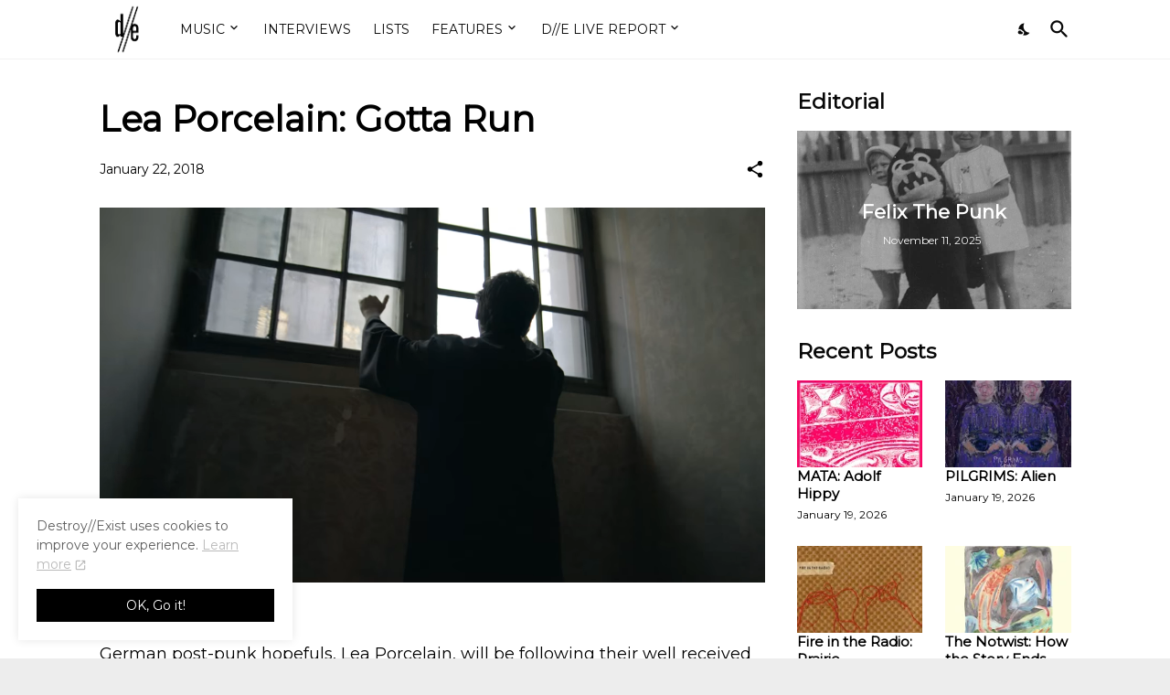

--- FILE ---
content_type: text/html; charset=UTF-8
request_url: https://www.destroyexist.com/2018/01/lea-porcelain-gotta-run.html
body_size: 36261
content:
<!DOCTYPE html>
<html class='ltr' dir='ltr' lang='en_gb' xmlns='http://www.w3.org/1999/xhtml' xmlns:b='http://www.google.com/2005/gml/b' xmlns:data='http://www.google.com/2005/gml/data' xmlns:expr='http://www.google.com/2005/gml/expr'>
<head>
<meta content='text/html; charset=UTF-8' http-equiv='Content-Type'/>
<meta content='width=device-width, initial-scale=1, minimum-scale=1, user-scalable=yes' name='viewport'/>
<!-- DNS Prefetch -->
<link href='https://www.destroyexist.com/' rel='dns-prefetch'/>
<link href='https://fonts.googleapis.com/' rel='dns-prefetch'/>
<link href='https://fonts.gstatic.com/' rel='dns-prefetch'/>
<link href='https://cdnjs.cloudflare.com/' rel='dns-prefetch'/>
<link href='https://1.bp.blogspot.com/' rel='dns-prefetch'/>
<link href='https://2.bp.blogspot.com/' rel='dns-prefetch'/>
<link href='https://3.bp.blogspot.com/' rel='dns-prefetch'/>
<link href='https://4.bp.blogspot.com/' rel='dns-prefetch'/>
<link href='https://blogger.googleusercontent.com/' rel='dns-prefetch'/>
<link href='https://lh5.googleusercontent.com/' rel='dns-prefetch'/>
<link href='https://www.blogger.com/' rel='dns-prefetch'/>
<!-- Site Info -->
<meta content='blogger' name='generator'/>
<title>Lea Porcelain: Gotta Run</title>
<meta content='Underground music and pop culture through the pains of existence Shoegaze, post punk, noise rock, post rock, post metal, gothic, darkwave, alternative' name='description'/>
<link href='https://www.destroyexist.com/2018/01/lea-porcelain-gotta-run.html' rel='canonical'/>
<link href='https://www.destroyexist.com/favicon.ico' rel='icon' type='image/x-icon'/>
<meta content='#000000' name='theme-color'/>
<!-- Open Graph Meta Tags -->
<meta content='en_gb' property='og:locale'/>
<meta content='article' property='og:type'/>
<meta content='Lea Porcelain: Gotta Run' property='og:title'/>
<meta content='Destroy//Exist' property='og:site_name'/>
<meta content='Underground music and pop culture through the pains of existence Shoegaze, post punk, noise rock, post rock, post metal, gothic, darkwave, alternative' property='og:description'/>
<meta content='https://www.destroyexist.com/2018/01/lea-porcelain-gotta-run.html' property='og:url'/>
<meta content='https://blogger.googleusercontent.com/img/b/R29vZ2xl/AVvXsEhPqeO2vDqJVVS-0wvSA73TjHT3L43WO02tWwMXzLYmwSfIDCyhnAl2w2s27-6ymXyuNHcOIvJJhvetW8lS4rUlDQ3iMXh-Su3oyH7PLdvyf0Vz6-RK18OERYEmfHBDzK7aQohHdlO0pVk/w1600/DE2605.png' property='og:image'/>
<!-- Twitter Meta Tags -->
<meta content='summary_large_image' name='twitter:card'/>
<meta content='Lea Porcelain: Gotta Run' name='twitter:title'/>
<meta content='Underground music and pop culture through the pains of existence Shoegaze, post punk, noise rock, post rock, post metal, gothic, darkwave, alternative' name='twitter:description'/>
<meta content='https://www.destroyexist.com/2018/01/lea-porcelain-gotta-run.html' name='twitter:domain'/>
<meta content='https://blogger.googleusercontent.com/img/b/R29vZ2xl/AVvXsEhPqeO2vDqJVVS-0wvSA73TjHT3L43WO02tWwMXzLYmwSfIDCyhnAl2w2s27-6ymXyuNHcOIvJJhvetW8lS4rUlDQ3iMXh-Su3oyH7PLdvyf0Vz6-RK18OERYEmfHBDzK7aQohHdlO0pVk/w1600/DE2605.png' property='twitter:image'/>
<!-- Feed Links -->
<link rel="alternate" type="application/atom+xml" title="Destroy//Exist - Atom" href="https://www.destroyexist.com/feeds/posts/default" />
<link rel="alternate" type="application/rss+xml" title="Destroy//Exist - RSS" href="https://www.destroyexist.com/feeds/posts/default?alt=rss" />
<link rel="service.post" type="application/atom+xml" title="Destroy//Exist - Atom" href="https://www.blogger.com/feeds/4758250232297428873/posts/default" />

<link rel="alternate" type="application/atom+xml" title="Destroy//Exist - Atom" href="https://www.destroyexist.com/feeds/8730771189747319679/comments/default" />
<!-- Styles and Scripts -->
<link href='https://cdnjs.cloudflare.com/ajax/libs/font-awesome/5.15.4/css/fontawesome.min.css' rel='stylesheet'/>
<style type='text/css'>@font-face{font-family:'Montserrat';font-style:normal;font-weight:400;font-display:swap;src:url(//fonts.gstatic.com/s/montserrat/v31/JTUHjIg1_i6t8kCHKm4532VJOt5-QNFgpCtr6Hw0aXp-p7K4KLjztg.woff2)format('woff2');unicode-range:U+0460-052F,U+1C80-1C8A,U+20B4,U+2DE0-2DFF,U+A640-A69F,U+FE2E-FE2F;}@font-face{font-family:'Montserrat';font-style:normal;font-weight:400;font-display:swap;src:url(//fonts.gstatic.com/s/montserrat/v31/JTUHjIg1_i6t8kCHKm4532VJOt5-QNFgpCtr6Hw9aXp-p7K4KLjztg.woff2)format('woff2');unicode-range:U+0301,U+0400-045F,U+0490-0491,U+04B0-04B1,U+2116;}@font-face{font-family:'Montserrat';font-style:normal;font-weight:400;font-display:swap;src:url(//fonts.gstatic.com/s/montserrat/v31/JTUHjIg1_i6t8kCHKm4532VJOt5-QNFgpCtr6Hw2aXp-p7K4KLjztg.woff2)format('woff2');unicode-range:U+0102-0103,U+0110-0111,U+0128-0129,U+0168-0169,U+01A0-01A1,U+01AF-01B0,U+0300-0301,U+0303-0304,U+0308-0309,U+0323,U+0329,U+1EA0-1EF9,U+20AB;}@font-face{font-family:'Montserrat';font-style:normal;font-weight:400;font-display:swap;src:url(//fonts.gstatic.com/s/montserrat/v31/JTUHjIg1_i6t8kCHKm4532VJOt5-QNFgpCtr6Hw3aXp-p7K4KLjztg.woff2)format('woff2');unicode-range:U+0100-02BA,U+02BD-02C5,U+02C7-02CC,U+02CE-02D7,U+02DD-02FF,U+0304,U+0308,U+0329,U+1D00-1DBF,U+1E00-1E9F,U+1EF2-1EFF,U+2020,U+20A0-20AB,U+20AD-20C0,U+2113,U+2C60-2C7F,U+A720-A7FF;}@font-face{font-family:'Montserrat';font-style:normal;font-weight:400;font-display:swap;src:url(//fonts.gstatic.com/s/montserrat/v31/JTUHjIg1_i6t8kCHKm4532VJOt5-QNFgpCtr6Hw5aXp-p7K4KLg.woff2)format('woff2');unicode-range:U+0000-00FF,U+0131,U+0152-0153,U+02BB-02BC,U+02C6,U+02DA,U+02DC,U+0304,U+0308,U+0329,U+2000-206F,U+20AC,U+2122,U+2191,U+2193,U+2212,U+2215,U+FEFF,U+FFFD;}</style>
<style id='page-skin-1' type='text/css'><!--
/*
-----------------------------------------------
Blogger Template Style
Name:         La&#8211;Beauty
Version:      1.1.0 - Premium
Author:       Pro Blogger Templates
Author Url:   https://probloggertemplates.com/f
-----------------------------------------------*/
/*-- Google Fonts --*/
@font-face{font-family:'Karla';font-style:italic;font-weight:400;font-display:swap;src:url(https://fonts.gstatic.com/s/karla/v21/qkB_XvYC6trAT7RQNNK2EG7SIwPWMNlCVytER0IPh7KX59Z0CnSKYmkvnHE.woff2) format("woff2");unicode-range:U+0100-024F,U+0259,U+1E00-1EFF,U+2020,U+20A0-20AB,U+20AD-20CF,U+2113,U+2C60-2C7F,U+A720-A7FF}
@font-face{font-family:'Karla';font-style:italic;font-weight:400;font-display:swap;src:url(https://fonts.gstatic.com/s/karla/v21/qkB_XvYC6trAT7RQNNK2EG7SIwPWMNlCVytER0IPh7KX59Z0CnSKbGkv.woff2) format("woff2");unicode-range:U+0000-00FF,U+0131,U+0152-0153,U+02BB-02BC,U+02C6,U+02DA,U+02DC,U+2000-206F,U+2074,U+20AC,U+2122,U+2191,U+2193,U+2212,U+2215,U+FEFF,U+FFFD}
@font-face{font-family:'Karla';font-style:italic;font-weight:500;font-display:swap;src:url(https://fonts.gstatic.com/s/karla/v21/qkB_XvYC6trAT7RQNNK2EG7SIwPWMNlCVytER0IPh7KX59Z0CnSKYmkvnHE.woff2) format("woff2");unicode-range:U+0100-024F,U+0259,U+1E00-1EFF,U+2020,U+20A0-20AB,U+20AD-20CF,U+2113,U+2C60-2C7F,U+A720-A7FF}
@font-face{font-family:'Karla';font-style:italic;font-weight:500;font-display:swap;src:url(https://fonts.gstatic.com/s/karla/v21/qkB_XvYC6trAT7RQNNK2EG7SIwPWMNlCVytER0IPh7KX59Z0CnSKbGkv.woff2) format("woff2");unicode-range:U+0000-00FF,U+0131,U+0152-0153,U+02BB-02BC,U+02C6,U+02DA,U+02DC,U+2000-206F,U+2074,U+20AC,U+2122,U+2191,U+2193,U+2212,U+2215,U+FEFF,U+FFFD}
@font-face{font-family:'Karla';font-style:italic;font-weight:600;font-display:swap;src:url(https://fonts.gstatic.com/s/karla/v21/qkB_XvYC6trAT7RQNNK2EG7SIwPWMNlCVytER0IPh7KX59Z0CnSKYmkvnHE.woff2) format("woff2");unicode-range:U+0100-024F,U+0259,U+1E00-1EFF,U+2020,U+20A0-20AB,U+20AD-20CF,U+2113,U+2C60-2C7F,U+A720-A7FF}
@font-face{font-family:'Karla';font-style:italic;font-weight:600;font-display:swap;src:url(https://fonts.gstatic.com/s/karla/v21/qkB_XvYC6trAT7RQNNK2EG7SIwPWMNlCVytER0IPh7KX59Z0CnSKbGkv.woff2) format("woff2");unicode-range:U+0000-00FF,U+0131,U+0152-0153,U+02BB-02BC,U+02C6,U+02DA,U+02DC,U+2000-206F,U+2074,U+20AC,U+2122,U+2191,U+2193,U+2212,U+2215,U+FEFF,U+FFFD}
@font-face{font-family:'Karla';font-style:italic;font-weight:700;font-display:swap;src:url(https://fonts.gstatic.com/s/karla/v21/qkB_XvYC6trAT7RQNNK2EG7SIwPWMNlCVytER0IPh7KX59Z0CnSKYmkvnHE.woff2) format("woff2");unicode-range:U+0100-024F,U+0259,U+1E00-1EFF,U+2020,U+20A0-20AB,U+20AD-20CF,U+2113,U+2C60-2C7F,U+A720-A7FF}
@font-face{font-family:'Karla';font-style:italic;font-weight:700;font-display:swap;src:url(https://fonts.gstatic.com/s/karla/v21/qkB_XvYC6trAT7RQNNK2EG7SIwPWMNlCVytER0IPh7KX59Z0CnSKbGkv.woff2) format("woff2");unicode-range:U+0000-00FF,U+0131,U+0152-0153,U+02BB-02BC,U+02C6,U+02DA,U+02DC,U+2000-206F,U+2074,U+20AC,U+2122,U+2191,U+2193,U+2212,U+2215,U+FEFF,U+FFFD}
@font-face{font-family:'Karla';font-style:normal;font-weight:400;font-display:swap;src:url(https://fonts.gstatic.com/s/karla/v21/qkB9XvYC6trAT55ZBi1ueQVIjQTD-JrIH2G7nytkHRyQ8p4wUjm6bnEr.woff2) format("woff2");unicode-range:U+0100-024F,U+0259,U+1E00-1EFF,U+2020,U+20A0-20AB,U+20AD-20CF,U+2113,U+2C60-2C7F,U+A720-A7FF}
@font-face{font-family:'Karla';font-style:normal;font-weight:400;font-display:swap;src:url(https://fonts.gstatic.com/s/karla/v21/qkB9XvYC6trAT55ZBi1ueQVIjQTD-JrIH2G7nytkHRyQ8p4wUje6bg.woff2) format("woff2");unicode-range:U+0000-00FF,U+0131,U+0152-0153,U+02BB-02BC,U+02C6,U+02DA,U+02DC,U+2000-206F,U+2074,U+20AC,U+2122,U+2191,U+2193,U+2212,U+2215,U+FEFF,U+FFFD}
@font-face{font-family:'Karla';font-style:normal;font-weight:500;font-display:swap;src:url(https://fonts.gstatic.com/s/karla/v21/qkB9XvYC6trAT55ZBi1ueQVIjQTD-JrIH2G7nytkHRyQ8p4wUjm6bnEr.woff2) format("woff2");unicode-range:U+0100-024F,U+0259,U+1E00-1EFF,U+2020,U+20A0-20AB,U+20AD-20CF,U+2113,U+2C60-2C7F,U+A720-A7FF}
@font-face{font-family:'Karla';font-style:normal;font-weight:500;font-display:swap;src:url(https://fonts.gstatic.com/s/karla/v21/qkB9XvYC6trAT55ZBi1ueQVIjQTD-JrIH2G7nytkHRyQ8p4wUje6bg.woff2) format("woff2");unicode-range:U+0000-00FF,U+0131,U+0152-0153,U+02BB-02BC,U+02C6,U+02DA,U+02DC,U+2000-206F,U+2074,U+20AC,U+2122,U+2191,U+2193,U+2212,U+2215,U+FEFF,U+FFFD}
@font-face{font-family:'Karla';font-style:normal;font-weight:600;font-display:swap;src:url(https://fonts.gstatic.com/s/karla/v21/qkB9XvYC6trAT55ZBi1ueQVIjQTD-JrIH2G7nytkHRyQ8p4wUjm6bnEr.woff2) format("woff2");unicode-range:U+0100-024F,U+0259,U+1E00-1EFF,U+2020,U+20A0-20AB,U+20AD-20CF,U+2113,U+2C60-2C7F,U+A720-A7FF}
@font-face{font-family:'Karla';font-style:normal;font-weight:600;font-display:swap;src:url(https://fonts.gstatic.com/s/karla/v21/qkB9XvYC6trAT55ZBi1ueQVIjQTD-JrIH2G7nytkHRyQ8p4wUje6bg.woff2) format("woff2");unicode-range:U+0000-00FF,U+0131,U+0152-0153,U+02BB-02BC,U+02C6,U+02DA,U+02DC,U+2000-206F,U+2074,U+20AC,U+2122,U+2191,U+2193,U+2212,U+2215,U+FEFF,U+FFFD}
@font-face{font-family:'Karla';font-style:normal;font-weight:700;font-display:swap;src:url(https://fonts.gstatic.com/s/karla/v21/qkB9XvYC6trAT55ZBi1ueQVIjQTD-JrIH2G7nytkHRyQ8p4wUjm6bnEr.woff2) format("woff2");unicode-range:U+0100-024F,U+0259,U+1E00-1EFF,U+2020,U+20A0-20AB,U+20AD-20CF,U+2113,U+2C60-2C7F,U+A720-A7FF}
@font-face{font-family:'Karla';font-style:normal;font-weight:700;font-display:swap;src:url(https://fonts.gstatic.com/s/karla/v21/qkB9XvYC6trAT55ZBi1ueQVIjQTD-JrIH2G7nytkHRyQ8p4wUje6bg.woff2) format("woff2");unicode-range:U+0000-00FF,U+0131,U+0152-0153,U+02BB-02BC,U+02C6,U+02DA,U+02DC,U+2000-206F,U+2074,U+20AC,U+2122,U+2191,U+2193,U+2212,U+2215,U+FEFF,U+FFFD}
@font-face{font-family:'Playfair Display';font-style:italic;font-weight:400;font-display:swap;src:url(https://fonts.gstatic.com/s/playfairdisplay/v28/nuFkD-vYSZviVYUb_rj3ij__anPXDTnohkk72xU.woff2) format("woff2");unicode-range:U+0400-045F,U+0490-0491,U+04B0-04B1,U+2116}
@font-face{font-family:'Playfair Display';font-style:italic;font-weight:400;font-display:swap;src:url(https://fonts.gstatic.com/s/playfairdisplay/v28/nuFkD-vYSZviVYUb_rj3ij__anPXDTnojUk72xU.woff2) format("woff2");unicode-range:U+0102-0103,U+0110-0111,U+0128-0129,U+0168-0169,U+01A0-01A1,U+01AF-01B0,U+1EA0-1EF9,U+20AB}
@font-face{font-family:'Playfair Display';font-style:italic;font-weight:400;font-display:swap;src:url(https://fonts.gstatic.com/s/playfairdisplay/v28/nuFkD-vYSZviVYUb_rj3ij__anPXDTnojEk72xU.woff2) format("woff2");unicode-range:U+0100-024F,U+0259,U+1E00-1EFF,U+2020,U+20A0-20AB,U+20AD-20CF,U+2113,U+2C60-2C7F,U+A720-A7FF}
@font-face{font-family:'Playfair Display';font-style:italic;font-weight:400;font-display:swap;src:url(https://fonts.gstatic.com/s/playfairdisplay/v28/nuFkD-vYSZviVYUb_rj3ij__anPXDTnogkk7.woff2) format("woff2");unicode-range:U+0000-00FF,U+0131,U+0152-0153,U+02BB-02BC,U+02C6,U+02DA,U+02DC,U+2000-206F,U+2074,U+20AC,U+2122,U+2191,U+2193,U+2212,U+2215,U+FEFF,U+FFFD}
@font-face{font-family:'Playfair Display';font-style:italic;font-weight:600;font-display:swap;src:url(https://fonts.gstatic.com/s/playfairdisplay/v28/nuFkD-vYSZviVYUb_rj3ij__anPXDTnohkk72xU.woff2) format("woff2");unicode-range:U+0400-045F,U+0490-0491,U+04B0-04B1,U+2116}
@font-face{font-family:'Playfair Display';font-style:italic;font-weight:600;font-display:swap;src:url(https://fonts.gstatic.com/s/playfairdisplay/v28/nuFkD-vYSZviVYUb_rj3ij__anPXDTnojUk72xU.woff2) format("woff2");unicode-range:U+0102-0103,U+0110-0111,U+0128-0129,U+0168-0169,U+01A0-01A1,U+01AF-01B0,U+1EA0-1EF9,U+20AB}
@font-face{font-family:'Playfair Display';font-style:italic;font-weight:600;font-display:swap;src:url(https://fonts.gstatic.com/s/playfairdisplay/v28/nuFkD-vYSZviVYUb_rj3ij__anPXDTnojEk72xU.woff2) format("woff2");unicode-range:U+0100-024F,U+0259,U+1E00-1EFF,U+2020,U+20A0-20AB,U+20AD-20CF,U+2113,U+2C60-2C7F,U+A720-A7FF}
@font-face{font-family:'Playfair Display';font-style:italic;font-weight:600;font-display:swap;src:url(https://fonts.gstatic.com/s/playfairdisplay/v28/nuFkD-vYSZviVYUb_rj3ij__anPXDTnogkk7.woff2) format("woff2");unicode-range:U+0000-00FF,U+0131,U+0152-0153,U+02BB-02BC,U+02C6,U+02DA,U+02DC,U+2000-206F,U+2074,U+20AC,U+2122,U+2191,U+2193,U+2212,U+2215,U+FEFF,U+FFFD}
@font-face{font-family:'Playfair Display';font-style:italic;font-weight:700;font-display:swap;src:url(https://fonts.gstatic.com/s/playfairdisplay/v28/nuFkD-vYSZviVYUb_rj3ij__anPXDTnohkk72xU.woff2) format("woff2");unicode-range:U+0400-045F,U+0490-0491,U+04B0-04B1,U+2116}
@font-face{font-family:'Playfair Display';font-style:italic;font-weight:700;font-display:swap;src:url(https://fonts.gstatic.com/s/playfairdisplay/v28/nuFkD-vYSZviVYUb_rj3ij__anPXDTnojUk72xU.woff2) format("woff2");unicode-range:U+0102-0103,U+0110-0111,U+0128-0129,U+0168-0169,U+01A0-01A1,U+01AF-01B0,U+1EA0-1EF9,U+20AB}
@font-face{font-family:'Playfair Display';font-style:italic;font-weight:700;font-display:swap;src:url(https://fonts.gstatic.com/s/playfairdisplay/v28/nuFkD-vYSZviVYUb_rj3ij__anPXDTnojEk72xU.woff2) format("woff2");unicode-range:U+0100-024F,U+0259,U+1E00-1EFF,U+2020,U+20A0-20AB,U+20AD-20CF,U+2113,U+2C60-2C7F,U+A720-A7FF}
@font-face{font-family:'Playfair Display';font-style:italic;font-weight:700;font-display:swap;src:url(https://fonts.gstatic.com/s/playfairdisplay/v28/nuFkD-vYSZviVYUb_rj3ij__anPXDTnogkk7.woff2) format("woff2");unicode-range:U+0000-00FF,U+0131,U+0152-0153,U+02BB-02BC,U+02C6,U+02DA,U+02DC,U+2000-206F,U+2074,U+20AC,U+2122,U+2191,U+2193,U+2212,U+2215,U+FEFF,U+FFFD}
@font-face{font-family:'Playfair Display';font-style:normal;font-weight:400;font-display:swap;src:url(https://fonts.gstatic.com/s/playfairdisplay/v28/nuFiD-vYSZviVYUb_rj3ij__anPXDTjYgFE_.woff2) format("woff2");unicode-range:U+0400-045F,U+0490-0491,U+04B0-04B1,U+2116}
@font-face{font-family:'Playfair Display';font-style:normal;font-weight:400;font-display:swap;src:url(https://fonts.gstatic.com/s/playfairdisplay/v28/nuFiD-vYSZviVYUb_rj3ij__anPXDTPYgFE_.woff2) format("woff2");unicode-range:U+0102-0103,U+0110-0111,U+0128-0129,U+0168-0169,U+01A0-01A1,U+01AF-01B0,U+1EA0-1EF9,U+20AB}
@font-face{font-family:'Playfair Display';font-style:normal;font-weight:400;font-display:swap;src:url(https://fonts.gstatic.com/s/playfairdisplay/v28/nuFiD-vYSZviVYUb_rj3ij__anPXDTLYgFE_.woff2) format("woff2");unicode-range:U+0100-024F,U+0259,U+1E00-1EFF,U+2020,U+20A0-20AB,U+20AD-20CF,U+2113,U+2C60-2C7F,U+A720-A7FF}
@font-face{font-family:'Playfair Display';font-style:normal;font-weight:400;font-display:swap;src:url(https://fonts.gstatic.com/s/playfairdisplay/v28/nuFiD-vYSZviVYUb_rj3ij__anPXDTzYgA.woff2) format("woff2");unicode-range:U+0000-00FF,U+0131,U+0152-0153,U+02BB-02BC,U+02C6,U+02DA,U+02DC,U+2000-206F,U+2074,U+20AC,U+2122,U+2191,U+2193,U+2212,U+2215,U+FEFF,U+FFFD}
@font-face{font-family:'Playfair Display';font-style:normal;font-weight:600;font-display:swap;src:url(https://fonts.gstatic.com/s/playfairdisplay/v28/nuFiD-vYSZviVYUb_rj3ij__anPXDTjYgFE_.woff2) format("woff2");unicode-range:U+0400-045F,U+0490-0491,U+04B0-04B1,U+2116}
@font-face{font-family:'Playfair Display';font-style:normal;font-weight:600;font-display:swap;src:url(https://fonts.gstatic.com/s/playfairdisplay/v28/nuFiD-vYSZviVYUb_rj3ij__anPXDTPYgFE_.woff2) format("woff2");unicode-range:U+0102-0103,U+0110-0111,U+0128-0129,U+0168-0169,U+01A0-01A1,U+01AF-01B0,U+1EA0-1EF9,U+20AB}
@font-face{font-family:'Playfair Display';font-style:normal;font-weight:600;font-display:swap;src:url(https://fonts.gstatic.com/s/playfairdisplay/v28/nuFiD-vYSZviVYUb_rj3ij__anPXDTLYgFE_.woff2) format("woff2");unicode-range:U+0100-024F,U+0259,U+1E00-1EFF,U+2020,U+20A0-20AB,U+20AD-20CF,U+2113,U+2C60-2C7F,U+A720-A7FF}
@font-face{font-family:'Playfair Display';font-style:normal;font-weight:600;font-display:swap;src:url(https://fonts.gstatic.com/s/playfairdisplay/v28/nuFiD-vYSZviVYUb_rj3ij__anPXDTzYgA.woff2) format("woff2");unicode-range:U+0000-00FF,U+0131,U+0152-0153,U+02BB-02BC,U+02C6,U+02DA,U+02DC,U+2000-206F,U+2074,U+20AC,U+2122,U+2191,U+2193,U+2212,U+2215,U+FEFF,U+FFFD}
@font-face{font-family:'Playfair Display';font-style:normal;font-weight:700;font-display:swap;src:url(https://fonts.gstatic.com/s/playfairdisplay/v28/nuFiD-vYSZviVYUb_rj3ij__anPXDTjYgFE_.woff2) format("woff2");unicode-range:U+0400-045F,U+0490-0491,U+04B0-04B1,U+2116}
@font-face{font-family:'Playfair Display';font-style:normal;font-weight:700;font-display:swap;src:url(https://fonts.gstatic.com/s/playfairdisplay/v28/nuFiD-vYSZviVYUb_rj3ij__anPXDTPYgFE_.woff2) format("woff2");unicode-range:U+0102-0103,U+0110-0111,U+0128-0129,U+0168-0169,U+01A0-01A1,U+01AF-01B0,U+1EA0-1EF9,U+20AB}
@font-face{font-family:'Playfair Display';font-style:normal;font-weight:700;font-display:swap;src:url(https://fonts.gstatic.com/s/playfairdisplay/v28/nuFiD-vYSZviVYUb_rj3ij__anPXDTLYgFE_.woff2) format("woff2");unicode-range:U+0100-024F,U+0259,U+1E00-1EFF,U+2020,U+20A0-20AB,U+20AD-20CF,U+2113,U+2C60-2C7F,U+A720-A7FF}
@font-face{font-family:'Playfair Display';font-style:normal;font-weight:700;font-display:swap;src:url(https://fonts.gstatic.com/s/playfairdisplay/v28/nuFiD-vYSZviVYUb_rj3ij__anPXDTzYgA.woff2) format("woff2");unicode-range:U+0000-00FF,U+0131,U+0152-0153,U+02BB-02BC,U+02C6,U+02DA,U+02DC,U+2000-206F,U+2074,U+20AC,U+2122,U+2191,U+2193,U+2212,U+2215,U+FEFF,U+FFFD}
/*-- Material Icons Font --*/
@font-face{font-family:"Material Icons Round";font-display:swap;font-style:normal;font-weight:400;src:url(https://fonts.gstatic.com/s/materialiconsround/v65/LDItaoyNOAY6Uewc665JcIzCKsKc_M9flwmP.woff2) format("woff2")}.mir{font-family:"Material Icons Round";font-weight:400;font-style:normal;font-size:24px;line-height:1;letter-spacing:normal;text-transform:none;display:inline-block;white-space:nowrap;word-wrap:normal;direction:ltr;-webkit-font-feature-settings:liga;-webkit-font-smoothing:antialiased}icon:before{content:attr(name);font-family:'Material Icons Round';font-weight:400;font-style:normal;letter-spacing:normal;text-transform:none;white-space:nowrap;word-wrap:normal;direction:ltr;-webkit-font-feature-settings:liga;-webkit-font-smoothing:antialiased}@font-face{font-family:"PBT Icons";font-display:block;font-style:normal;font-weight:400;src:url(https://fonts.gstatic.com/s/materialiconsround/v65/LDItaoyNOAY6Uewc665JcIzCKsKc_M9flwmP.woff2) format("woff2")}
/*-- Font Awesome 5 Brands 5.15.4 --*/
@font-face{font-family:"Font Awesome 5 Brands";font-display:swap;font-style:normal;font-weight:400;src:url(https://cdnjs.cloudflare.com/ajax/libs/font-awesome/5.15.4/webfonts/fa-brands-400.eot);src:url(https://cdnjs.cloudflare.com/ajax/libs/font-awesome/5.15.4/webfonts/fa-brands-400.eot?#iefix) format("embedded-opentype"),url(https://cdnjs.cloudflare.com/ajax/libs/font-awesome/5.15.4/webfonts/fa-brands-400.woff2) format("woff2"),url(https://cdnjs.cloudflare.com/ajax/libs/font-awesome/5.15.4/webfonts/fa-brands-400.woff) format("woff"),url(https://cdnjs.cloudflare.com/ajax/libs/font-awesome/5.15.4/webfonts/fa-brands-400.ttf) format("truetype"),url(https://cdnjs.cloudflare.com/ajax/libs/font-awesome/5.15.4/webfonts/fa-brands-400.svg#fontawesome) format("svg")}.fab{font-family:"Font Awesome 5 Brands";font-weight:400}
/*-- CSS Variables --*/
:root{
--body-font:'Montserrat', Arial, sans-serif;
--menu-font:'Montserrat', Arial, sans-serif;
--title-font:'Montserrat', Times, serif;
--text-font:'Montserrat', Arial, sans-serif;
--body-bg-color:#ededed;
--body-bg:#ededed none repeat fixed top left;
--outer-bg:#ffffff;
--main-color:#bababa;
--main-color-lite:#bababa50;
--title-color:#000000;
--title-hover-color:#bababa;
--meta-color:#000000;
--text-color:#000000;
--topad-bg:#F5F3F1;
--topad-border-color:#f2f2f2;
--header-bg:#ffffff;
--header-color:#080808;
--header-hover-color:#bababa;
--header-border-color:#f2f2f2;
--submenu-bg:#000000;
--submenu-color:#f2edea;
--submenu-hover-color:#bababa;
--mega-bg:#080808;
--mega-color:#f8f6f4;
--mega-hover-color:#bababa;
--mega-meta-color:#9d9d9d;
--mobilemenu-bg:#ffffff;
--mobilemenu-color:#080808;
--mobilemenu-hover-color:#bababa;
--widget-title:#080808;
--footer-bg:#000000;
--footer-color:#f2edea;
--footer-hover-color:#bababa;
--footer-meta-color:#9d9d9d;
--footer-text-color:#9d9d9d;
--footer-gray-bg:#000000;
--footer-border-color:#000000;
--footerbar-bg:#000000;
--footerbar-color:#f2edea;
--footerbar-hover-color:#bababa;
--footerbar-border-color:#171717;
--modal-bg:#ffffff;
--cookie-bg:#ffffff;
--cookie-color:#5E5E5E;
--button-bg:#000000;
--button-color:#ffffff;
--title-weight:700;
--post-title-weight:600;
--gray-bg:#eeeae7;
--border-color:#eaeaea;
--radius:0;
}
html.is-dark{
--body-bg-color:#000000;
--body-bg:#ededed none repeat fixed top left;
--outer-bg:#000000;
--main-color:#bababa;
--title-color:#f2edea;
--title-hover-color:#bababa;
--meta-color:#b0b0b0;
--text-color:#b0b0b0;
--topad-bg:#000000;
--header-bg:#000000;
--header-color:#f2edea;
--header-hover-color:#bababa;
--header-border-color:rgba(255,255,255,0.03);
--submenu-bg:#000000;
--submenu-color:#f2edea;
--submenu-hover-color:#bababa;
--mega-bg:#000000;
--mega-color:#f2edea;
--mega-hover-color:#bababa;
--mega-meta-color:#b0b0b0;
--mobilemenu-bg:#000000;
--mobilemenu-color:#f2edea;
--mobilemenu-hover-color:#bababa;
--widget-title:#f2edea;
--footer-bg:#000000;
--footer-color:#f2edea;
--footer-hover-color:#bababa;
--footer-meta-color:#b0b0b0;
--footer-text-color:#b0b0b0;
--footer-gray-bg:rgba(255,255,255,0.03);
--footer-border-color: rgba(255,255,255,0.03);
--footerbar-bg:#000000;
--footerbar-color:#f2edea;
--footerbar-hover-color:#bababa;
--modal-bg:#000000;
--cookie-bg:#000000;
--cookie-color:#b0b0b0;
--button-bg:#000000;
--gray-bg:#000000;
--border-color:rgba(255,255,255,0.03);
}
html.rtl{
--body-font:'Tajawal',Arial,sans-serif;
--menu-font:'Tajawal',Arial,sans-serif;
--title-font:'Tajawal',Arial,sans-serif;
--text-font:'Tajawal',Arial,sans-serif;
}
/*-- Reset CSS --*/
html,body,a,abbr,acronym,address,applet,b,big,blockquote,caption,center,cite,code,dd,del,dfn,div,dl,dt,em,fieldset,font,form,input,button,h1,h2,h3,h4,h5,h6,i,iframe,img,ins,kbd,label,legend,li,object,p,pre,q,s,samp,small,span,strike,strong,sub,sup,table,tbody,td,tfoot,th,thead,tr,tt,u,ul,var{padding:0;margin:0;border:0;outline:none;vertical-align:baseline;background:0 0;text-decoration:none}dl,ul{list-style-position:inside;list-style:none}ul li{list-style:none}caption{text-align:center}img{border:none;position:relative}a,a:visited{text-decoration:none}.clearfix{clear:both}.section,.widget,.widget ul{margin:0;padding:0}a{color:var(--main-color)}a img{border:0}abbr{text-decoration:none}.separator a{text-decoration:none!important;clear:none!important;float:none!important;margin-left:0!important;margin-right:0!important}#Navbar1,#navbar-iframe,.widget-item-control,a.quickedit,.home-link,.feed-links{display:none!important}.center{display:table;margin:0 auto;position:relative}.widget > h2,.widget > h3{display:none}.widget iframe,.widget img{max-width:100%}button,input,select,textarea{background:transparent;font-family:var(--body-font);-webkit-appearance:none;-moz-appearance:none;appearance:none;outline:none;border-radius:0}button{cursor:pointer}input[type="search"]::-webkit-search-cancel-button{-webkit-appearance:none}
/*-- Main CSS --*/
*{box-sizing:border-box}
html{position:relative;word-break:break-word;word-wrap:break-word;text-rendering:optimizeLegibility;-webkit-font-smoothing:antialiased;-webkit-text-size-adjust:100%}
body{position:relative;background:var(--body-bg);background-color:var(--body-bg-color);font-family:var(--body-font);font-size:14px;color:var(--text-color);font-weight:400;font-style:normal;line-height:1.4em}
.rtl{direction:rtl}
h1,h2,h3,h4,h5,h6{font-family:var(--title-font);font-weight:var(--title-weight)}
a,input,textarea,button{transition:all .0s ease}
#outer-wrapper{position:relative;overflow:hidden;width:100%;max-width:100%;background-color:var(--outer-bg);margin:0 auto;padding:0}
.is-boxed #outer-wrapper{width:1133px;max-width:100%;box-shadow:0 0 20px rgba(0,0,0,0.05)}
.is-dark .is-boxed #outer-wrapper{box-shadow:0 0 20px rgba(0,0,0,0.2)}
.container{position:relative}
.row-x1{width:1063px;max-width:100%}
.row-x2{width:calc(100% - 40px)}
.row-x3{width:100%}
.flex-c{display:flex;justify-content:center}
.flex-col{display:flex;flex-direction:column}
.flex-sb{display:flex;justify-content:space-between}
#content-wrapper{float:left;width:100%;overflow:hidden;padding:35px 0}
.is-left #content-wrapper > .container,.rtl .is-right #content-wrapper > .container{flex-direction:row-reverse}
.rtl .is-left #content-wrapper > .container{flex-direction:row}
.theiaStickySidebar:before,.theiaStickySidebar:after{content:'';display:table;clear:both}
#main-wrapper{position:relative;width:calc(100% - 335px)}
.no-sidebar #main-wrapper{width:100%}
#sidebar-wrapper{position:relative;width:300px}
.no-sidebar #sidebar-wrapper{display:none}
.entry-thumbnail,.entry-avatar,.comments .avatar-image-container{display:block;position:relative;overflow:hidden;background-color:rgba(155,155,155,0.065);z-index:5;color:transparent}
.thumbnail,.avatar{display:block;position:relative;width:100%;height:100%;background-size:cover;background-position:center center;background-repeat:no-repeat;z-index:1;transform-origin:center;opacity:0;transition:opacity .35s ease}
.thumbnail.pbt-lazy,.avatar.pbt-lazy{opacity:1}
a.entry-thumbnail:hover .thumbnail{filter:brightness(1.05)}
.is-ytimg:after{display:flex;align-items:center;justify-content:center;position:absolute;content:'\e037';right:50%;bottom:50%;width:36px;height:28px;background-color:rgba(0,0,0,0.35);font-family:'Material Icons Round';font-size:24px;color:#fff;font-weight:400;z-index:5;box-sizing:border-box;border:solid #fff;border-width:1px 1px 2px;border-radius:4px;transform:translate(50%,50%);opacity:.85}
.sz-3.is-ytimg:after{transform:translate(50%,50%) scale(.85)}
.is-ytimg:hover:after,.cs:hover .is-ytimg:after{opacity:1}
.cs .is-ytimg:after{right:20px;bottom:20px;transform:translate(0)}
.rtl .cs .is-ytimg:after{left:20px;right:unset}
.pbt-s .cs .is-ytimg:after{right:16px;bottom:16px}
.rtl .pbt-s .cs .is-ytimg:after{left:16px;right:unset}
.entry-header{display:flex;flex-direction:column}
.entry-tag{font-size:0px;color:var(--main-color);font-weight:500;text-transform:uppercase;line-height:1.2em;margin:0 0 5px}
.entry-title{color:var(--title-color);font-weight:var(--post-title-weight);line-height:1.33em}
.entry-title a{display:block;color:var(--title-color)}
.entry-title a:hover{color:var(--title-hover-color)}
.entry-meta{display:flex;font-size:12px;color:var(--meta-color);margin:4px 0 0}
.entry-meta .mi{display:flex}
.entry-meta .mi,.entry-meta .sp{margin:0 4px 0 0}
.rtl .entry-meta .mi,.rtl .entry-meta .sp{margin:0 0 0 4px}
.entry-meta .author-name{color:var(--title-color);font-size:0px;}
.excerpt{font-family:var(--text-font);color:var(--text-color);line-height:1.5em}
.cs .entry-inner{display:block;position:relative;width:100%;height:100%;overflow:hidden;z-index:10}
.mask:before{content:'';position:absolute;top:0;left:0;right:0;bottom:0;background:rgba(0,0,0,0.225);-webkit-backface-visibility:hidden;backface-visibility:hidden;z-index:2;opacity:1;margin:0;transition:opacity .25s ease}
.entry-info{position:absolute;top:50%;left:50%;width:100%;background:rgba(0,0,0,0);overflow:hidden;text-align:center;text-shadow:0 1px 2px rgba(0,0,0,0.05);z-index:10;padding:20px;transform:translate(-50%,-50%);transition:all .17s ease}
.cs:hover .entry-info{transform:translate(-50%, calc(-50% - 8px))}
.entry-info .entry-tag{color:#fff;margin:0 0 8px}
.entry-info .entry-title{display:-webkit-box;-webkit-line-clamp:3;-webkit-box-orient:vertical;overflow:hidden;color:#fff}
.entry-info .entry-meta{flex-wrap:wrap;justify-content:center;color:#f4f4f4}
.entry-info .entry-meta .author-name{color:#f4f4f4;font-size:0px;}
.btn{position:relative;border-radius:var(--radius)}
@keyframes pbtLoader{0%{transform:rotate(0deg)}100%{transform:rotate(360deg)}}
.loader{display:flex;align-items:center;justify-content:center;position:relative;width:100%;height:100%}
.loader div{box-sizing:border-box;display:block;position:absolute;width:34px;height:34px;border:2px solid var(--main-color);border-color:var(--main-color) transparent transparent;border-radius:50%;animation:pbtLoader 1.2s cubic-bezier(0.5,0,0.5,1) infinite}
.loader div:nth-child(1){animation-delay:-.45s}
.loader div:nth-child(2){animation-delay:-.3s}
.loader div:nth-child(3){animation-delay:-.15s}
.error-msg{display:flex;align-items:center;font-size:14px;color:var(--meta-color);padding:20px 0;font-weight:400}
.social-error{display:flex;align-items:center}
.social-error:before{content:'\e001';font-family:'Material Icons Round';font-size:14px;font-weight:400;margin:0 3px 0 0}
.rtl .social-error:before{margin:0 0 0 3px}
.overlay{visibility:hidden;opacity:0;position:fixed;top:0;left:0;right:0;bottom:0;background-color:rgba(22,22,26,0.6);-webkit-backdrop-filter:blur(2px);backdrop-filter:blur(2px);z-index:1000;margin:0;transition:all .25s ease}
.social a:before{display:block;font-family:'Font Awesome 5 Brands';font-style:normal;font-weight:400}
.social .rss a:before,.social .share a:before,.social .email a:before,.social .external-link a:before{content:'\e0e5';font-family:'Material Icons Round'}
.social .share a:before{content:'\e80d'}
.social .email a:before{content:'\e0be'}
.social .external-link a:before{content:'\e89e'}
.color .blogger a{color:#808080}
.color .blogger a{color:#808080}
.color .apple a{color:#808080}
.color .amazon a{color:#808080}
.color .microsoft a{color:#808080}
.color .facebook a,.color .facebook-f a{color:#808080}
.color .twitter a{color:#808080}
.color .x-twitter a{color:#808080}
.color .youtube a{color:#808080}
.color .instagram a{color:#808080}
.color .pinterest a,.color .pinterest-p a{color:#808080}
.color .dribbble a{color:#808080}
.color .linkedin a{color:#808080}
.color .tumblr a{color:#808080}
.color .twitch a{color:#808080}
.color .rss a{color:#808080}
.color .skype a{color:#808080}
.color .stumbleupon a{color:#808080}
.color .vk a{color:#808080}
.color .stack-overflow a{color:#808080}
.color .github a{color:#808080}
.color .soundcloud a{color:#808080}
.color .behance a{color:#808080}
.color .digg a{color:#808080}
.color .delicious a{color:#808080}
.color .codepen a{color:#808080}
.color .flipboard a{color:#808080}
.color .reddit a{color:#808080}
.color .whatsapp a{color:#808080}
.color .messenger a{color:#808080}
.color .snapchat a{color:#808080}
.color .telegram a{color:#808080}
.color .steam a{color:#808080}
.color .discord a{color:#808080}
.color .quora a{color:#808080}
.color .tiktok a{color:#808080}
.color .share a{color:var(--meta-color)}
.color .email a{color:#808080}
.color .external-link a{color:var(--title-color)}
#top-ads-wrap{position:relative;float:left;width:100%;background-color:var(--topad-bg)}
html:not(.is-dark) #top-ads-wrap.has-border{border-bottom:1px solid var(--topad-border-color)}
#top-ads-wrap .widget{margin:20px 0}
#header-wrapper{position:relative;float:left;width:100%;z-index:50}
#header-wrapper.has-border,.is-dark #header-wrapper:not(.has-feat){border-bottom:1px solid var(--header-border-color)}
.main-header,.header-inner,.header-header{float:left;width:100%;height:64px;background-color:var(--header-bg)}
.header-inner{background-color:rgba(0,0,0,0)}
.header-inner.is-fixed .header-header,.is-dark .header-inner.is-fixed .header-header{border-bottom:1px solid var(--header-border-color)}
html:not(.is-dark) #header-wrapper.nB .is-fixed .header-header{border:0}
.header-inner.is-fixed{position:fixed;top:-128px;left:0;width:100%;z-index:990;backface-visibility:hidden;visibility:hidden;opacity:0;transform:translate3d(0,0,0);transition:all .35s ease-in-out}
.header-inner.is-fixed.show{visibility:visible;opacity:1;transform:translate3d(0,128px,0)}
.is-boxed .header-header{float:none;width:1133px;max-width:100%;margin:0 auto;padding:0}
.header-items{position:relative;display:flex;flex-wrap:wrap;justify-content:space-between;--search-width:300px}
.flex-left{display:flex;align-items:center;z-index:15;transition:all .17s ease}
.flex-right{display:flex;align-items:center;position:absolute;top:0;right:0;height:64px;z-index:15;transition:all .17s ease}
.rtl .flex-right{left:0;right:unset}
.main-logo{display:flex;align-items:center;flex-shrink:0;height:64px;overflow:hidden;margin: 0 28px 0 0}
.rtl .main-logo{margin:0 0 0 28px}
.main-logo img{display:block;width:auto;height:auto;max-height:60px}
.main-logo .title{max-width:100%;font-family:var(--title-font);font-size:25px;color:var(--header-color);line-height:40px;font-weight:var(--title-weight);overflow:hidden;white-space:nowrap;text-overflow:ellipsis}
.main-logo .title a{color:var(--header-color)}
.main-logo .title a:hover{color:var(--header-hover-color)}
.main-logo #h1-off{display:none;visibility:hidden}
#labeauty-pro-main-menu{z-index:10}
#labeauty-pro-main-menu .widget,#labeauty-pro-main-menu .widget > .widget-title{display:none}
#labeauty-pro-main-menu .widget.is-ready{display:block}
.main-nav{display:flex;height:64px}
.main-nav > li{position:relative;display:flex;flex-shrink:0}
.main-nav > li + li{margin:0 0 0 24px}
.rtl .main-nav > li + li{margin:0 24px 0 0}
.main-nav > li > a{display:flex;align-items:center;font-family:var(--menu-font);font-size:14px;color:var(--header-color);font-weight:500;text-transform:uppercase}
.main-nav > li > a > icon{display:inline-block;font-size:16px;line-height:1;margin:0 3px 0 0}
.rtl .main-nav > li > a > icon{margin:0 0 0 3px}
.main-nav > li:hover > a{color:var(--header-hover-color)}
.main-nav .has-sub > a:after{display:inline-block;content:'\e5cf';font-family:'Material Icons Round';font-size:16px;font-weight:400;margin:-4px 0 0 2px}
.rtl .main-nav .has-sub > a:after{margin:-4px 2px 0 0}
.main-nav .sub-menu,.main-nav .ul{position:absolute;left:0;top:64px;width:180px;background-color:var(--submenu-bg);z-index:99999;padding:6px 0;backface-visibility:hidden;visibility:hidden;opacity:0;transform:translate(0, 6px);box-shadow:0 1px 2px rgba(0,0,0,0.05),0 5px 10px 0 rgba(0,0,0,0.05)}
.rtl .main-nav .sub-menu,.rtl .main-nav .ul{left:auto;right:0}
.main-nav .sub-menu.sm-1{left:-12px}
.rtl .main-nav .sub-menu.sm-1{left:unset;right:-12px}
.main-nav .sub-menu.sm-2{top:-6px;left:100%;transform:translate(-6px, 0)}
.rtl .main-nav .sub-menu.sm-2{left:unset;right:100%;transform:translate(6px, 0)}
.main-nav .sub-menu li{position:relative;display:block}
.main-nav .sub-menu li a{display:flex;justify-content:space-between;font-size:14px;color:var(--submenu-color);font-weight:400;padding:8px 15px;transition:all .17s ease}
.main-nav .sub-menu li:hover > a{color:var(--submenu-hover-color);padding-left:20px}
.rtl .main-nav .sub-menu li:hover > a{padding-left:15px;padding-right:20px}
.main-nav .sub-menu > .has-sub > a:after{content:'\e5cc';margin:0 -5px}
.rtl .main-nav .sub-menu > .has-sub > a:after{content:'\e5cb'}
.main-nav .sub-menu,.main-nav .ul{transition:all .17s ease}
.main-nav li:hover > .sub-menu,.rtl .main-nav li:hover > .sub-menu,.main-nav li:hover .ul{backface-visibility:inherit;visibility:visible;opacity:1;transform:translate(0, 0)}
.main-nav .mega-menu{position:static!important}
.mega-menu .ul{width:100%;background-color:var(--mega-bg);overflow:hidden;padding:20px;margin:0}
.mega-menu .mega-items{display:grid;grid-template-columns:repeat(5,1fr);grid-gap:20px;padding:20px}
.mega-items .post{--title-color:var(--mega-color);--title-hover-color:var(--mega-hover-color);--meta-color:var(--mega-meta-color);width:100%;display:flex;flex-direction:column}
.mega-items .entry-thumbnail{width:100%;height:120px;z-index:1;margin:0 0 10px}
.mega-items .entry-title{font-size:15px}
.mega-menu .mega-items.on-load,.mega-menu .mega-items.no-items{grid-template-columns:1fr}
.mega-menu .error-msg{justify-content:center;height:120px;line-height:30px;padding:0}
.mega-menu .loader{height:120px}
.mobile-menu-toggle{display:none;height:34px;font-size:26px;color:var(--header-color);align-items:center;padding:0 13px 0 16px}
.rtl .mobile-menu-toggle{padding:0 16px 0 13px}
.mobile-menu-toggle:after{content:'\e5d2';font-family:'Material Icons Round';font-weight:400}
.mobile-menu-toggle:hover{color:var(--header-hover-color)}
.toggle-wrap{display:flex;align-items:center;z-index:20}
.darkmode-toggle{display:flex;align-items:center;justify-content:center;width:34px;height:34px;font-size:16px;color:var(--header-color);transform-origin:center;margin:0}
.darkmode-toggle:before{display:block;content:'\ea46';font-family:'PBT Icons';font-weight:400;line-height:0}
.is-dark .darkmode-toggle:before{content:'\e518'}
.darkmode-toggle:hover{color:var(--header-hover-color)}
@keyframes pbtOn{0%{opacity:0}100%{opacity:1}}
@keyframes pbtOff{0%{opacity:0}100%{opacity:1}}
.darkmode-toggle.dark-off{animation:pbtOn .5s ease}
.darkmode-toggle.dark-on{animation:pbtOff .5s ease}
.search-toggle{display:flex;align-items:center;justify-content:flex-end;width:34px;height:34px;color:var(--header-color);font-size:26px}
.search-toggle:before{display:block;content:'\e8b6';font-family:'Material Icons Round';font-weight:400}
.search-toggle:hover{color:var(--header-hover-color)}
@keyframes pbtSearch{0%{width:95%;opacity:0}100%{width:100%;opacity:1}}
.main-search{display:none;align-items:center;justify-content:flex-end;position:absolute;top:0;right:0;width:var(--search-width);height:64px;background-color:var(--header-bg);z-index:25;transition:all 0s ease}
.header-inner.is-fixed.show .main-search.flex-height,.is-dark .header-inner.is-fixed.show .main-search{height:63px}
.rtl .main-search{left:0;right:unset}
.main-search .search-form{display:flex;align-items:center;float:right;width:100%;height:34px;animation:pbtSearch .17s ease}
.rtl .main-search .search-form{float:left}
.main-search .search-input{width:100%;flex:1;font-family:inherit;font-size:16px;color:var(--header-color);font-weight:400;text-align:left;padding:0}
.rtl .main-search .search-input{text-align:right}
.main-search .search-input::placeholder{color:var(--header-color);opacity:.65;outline:none}
.main-search .search-toggle{color:var(--header-color)}
.main-search .search-toggle:before{content:'\e5cd'}
.main-search .search-toggle:hover{color:var(--header-hover-color)}
.search-active .labeauty-pro-main-menu,.search-active .flex-right{visibility:hidden;opacity:0}
#slide-menu{display:none;position:fixed;width:300px;height:100%;top:0;left:0;bottom:0;background-color:var(--mobilemenu-bg);overflow:hidden;z-index:1010;left:0;-webkit-transform:translate3d(-100%,0,0);transform:translate3d(-100%,0,0);visibility:hidden;box-shadow:3px 0 10px rgba(0,0,0,0.1);transition:all .25s ease}
.rtl #slide-menu{left:unset;right:0;-webkit-transform:translate3d(100%,0,0);transform:translate3d(100%,0,0)}
.nav-active #slide-menu,.rtl .nav-active #slide-menu{-webkit-transform:translate3d(0,0,0);transform:translate3d(0,0,0);visibility:visible}
.slide-menu-header{height:64px;background:var(--header-bg);overflow:hidden;display:flex;align-items:center;justify-content:space-between}
.mobile-logo{display:flex;flex:1;width:100%;overflow:hidden;padding:0 0 0 20px}
.rtl .mobile-logo{padding:0 20px 0 0}
.mobile-logo .homepage{max-width:100%;font-size:25px;color:var(--header-color);line-height:40px;font-weight:700;overflow:hidden;white-space:nowrap;text-overflow:ellipsis}
.mobile-logo .homepage:hover{color:var(--header-hover-color)}
.mobile-logo .logo-img img{display:block;width:auto;max-width:100%;height:auto;max-height:40px}
.hide-mobile-menu{display:flex;height:100%;color:var(--header-color);font-size:26px;align-items:center;z-index:20;padding:0 15px}
.hide-mobile-menu:before{content:'\e5cd';font-family:'Material Icons Round';font-weight:400}
.hide-mobile-menu:hover{color:var(--header-hover-color)}
.slide-menu-flex{display:flex;height:calc(100% - 64px);flex-direction:column;justify-content:space-between;overflow:hidden;overflow-y:auto;-webkit-overflow-scrolling:touch}
.slide-menu-flex.has-border,.is-dark .slide-menu-flex{height:calc(100% - 65px);border-top:1px solid var(--header-border-color)}
.mobile-menu{padding:20px}
.mobile-menu .sub-menu{display:none;grid-column:1/3;overflow:hidden}
.mobile-menu ul li a{display:block;font-size:14px;color:var(--mobilemenu-color);font-weight:400;padding:10px 0}
.mobile-menu > ul > li > a{font-family:var(--menu-font);font-weight:500;text-transform:uppercase}
.mobile-menu li.has-sub{display:grid;grid-template-columns:1fr 26px}
.mobile-menu .submenu-toggle{display:flex;align-items:center;justify-content:flex-end;align-self:center;height:26px;font-size:24px;color:var(--mobilemenu-color)}
.mobile-menu .submenu-toggle:before{content:'\e5cf';font-family:'Material Icons Round';font-weight:400;margin:0 -5px}
.mobile-menu .expanded > .submenu-toggle:before{content:'\e5ce'}
.mobile-menu ul li a:hover,.mobile-menu .submenu-toggle:hover{color:var(--mobilemenu-hover-color)}
.mobile-menu li.has-sub li a{font-size:14px;opacity:.75;padding:10px 15px}
.mobile-menu li.has-sub li li a{padding:10px 30px}
.mm-footer{gap:12px;padding:20px}
.mm-footer ul{display:flex;flex-wrap:wrap;gap:15px}
.mm-footer .link-list{gap:5px 15px}
.mm-footer a{display:block;font-size:14px;color:var(--mobilemenu-color)}
.mm-footer .social a{font-size:15px}
.mm-footer .social .rss a,.mm-footer .social .email a,.mm-footer .social .external-link a{font-size:18px}
.mm-footer .social a:hover{opacity:.9}
.mm-footer .link-list a:hover{color:var(--mobilemenu-hover-color)}
#featured-wrap,#featured .widget,#featured .widget-content{float:left;width:126%}
#featured-wrap{background-color:var(--gray-bg)}
#featured .widget{display:none;overflow:hidden}
#featured .widget.is-visible,#featured .widget.PopularPosts{display:block}
#featured .widget-content{display:flex;align-items:center;justify-content:center;height:940px;}
#featured .PopularPosts .widget-content{min-height:unset}
#featured .error-msg{padding:0}
.owl-carousel{display:none;position:relative;width:100%;-webkit-tap-highlight-color:transparent;z-index:1}
.owl-carousel .owl-stage{position:relative;-ms-touch-action:pan-Y;touch-action:manipulation;-moz-backface-visibility:hidden}
.owl-carousel .owl-stage:after{content:".";display:block;clear:both;visibility:hidden;line-height:0;height:0}
.owl-carousel .owl-stage-outer{position:relative;overflow:hidden;z-index:1;-webkit-transform:translate3d(0px,0px,0px)}
.owl-carousel .owl-wrapper,.owl-carousel .owl-item{-webkit-backface-visibility:hidden;-moz-backface-visibility:hidden;-ms-backface-visibility:hidden;-webkit-transform:translate3d(0,0,0);-moz-transform:translate3d(0,0,0);-ms-transform:translate3d(0,0,0)}
.owl-carousel .owl-item{position:relative;min-height:1px;float:left;-webkit-backface-visibility:hidden;-webkit-tap-highlight-color:transparent;-webkit-touch-callout:none}
.rtl .owl-item{float:right}
.owl-carousel .owl-nav.disabled,.owl-carousel .owl-dots.disabled{display:none}
.owl-carousel.owl-loaded{display:block}
.owl-carousel.owl-loading{opacity:0;display:block}
.owl-carousel.owl-hidden{opacity:0}
.owl-carousel.owl-refresh .owl-item{visibility:hidden}
.owl-carousel.owl-drag .owl-item{-ms-touch-action:pan-y;touch-action:pan-y;-webkit-user-select:none;-moz-user-select:none;-ms-user-select:none;user-select:none}
.owl-carousel.owl-grab{cursor:move;cursor:grab}
.owl-carousel.owl-rtl{direction:rtl}
.owl-carousel.owl-rtl .owl-item{float:right}
.no-js .owl-carousel{display:block}
.owl-nav{display:flex;justify-content:space-between;position:absolute;top:50%;left:0;width:100%;height:0;z-index:2}
.owl-nav button{display:flex;align-items:center;justify-content:center;width:30px;height:70px;background-color:rgba(0,0,0,0.15);font-size:20px;color:#fff;transform:translate(0,-50%);cursor:pointer;-webkit-user-select:none;-khtml-user-select:none;-moz-user-select:none;-ms-user-select:none;user-select:none;opacity:0;visibility:hidden;transition:all .17s ease}
.owl-carousel:hover .owl-nav button{opacity:1;visibility:visible}
.owl-nav button:before{font-family:'Material Icons Round';font-weight:400}
.owl-nav .owl-prev:before,.rtl .owl-nav .owl-next:before{content:'\e5e0'}
.owl-nav .owl-next:before,.rtl .owl-nav .owl-prev:before{content:'\e5e1'}
.owl-nav button:hover{background-color:rgba(0,0,0,0.25)}
.featured-items .post{display:flex;width:100%;height:940px}
.featured-items .entry-thumbnail{width:100%;height:100%}
.featured-items .entry-info{padding:20px 35px}
.featured-items .entry-title{font-size:25px}
.featured-items .entry-meta{margin:10px 0 0}
.title-wrap{display:flex;align-items:center;justify-content:space-between;margin:0 0 20px}
.title-wrap > .title{display:flex;align-items:center;flex:1;position:relative;font-family:var(--body-font);font-size:23px;color:var(--widget-title);line-height:1}
#trending-wrap,.trending .widget,.trending .widget-content{float:left;width:100%}
.is-home #trending-wrap.has-border{border-bottom:1px solid var(--border-color)}
.trending .widget{display:none;padding:35px 0}
.trending .widget.is-visible,.trending .widget.PopularPosts{display:block}
.trending .loader{height:180px}
.trending .error-msg{justify-content:center;height:180px}
.trending-items{display:grid;grid-template-columns:repeat(4,1fr);grid-gap:30px 25px}
.trending-items .post{display:flex;flex-direction:column;gap:10px}
.trending-items .entry-thumbnail{width:100%;height:152px}
.trending-items .entry-title{font-size:19px}
.trending-items .entry-meta{margin:5px 0 0}
#home-ads-wrap{position:relative;float:left;width:100%}
.grid-items{display:grid;grid-template-columns:repeat(2,1fr);grid-gap:35px}
.grid-items .post{display:flex;flex-direction:column;gap:15px}
.grid-items .entry-thumbnail{width:100%;height:330px}
.grid-items .entry-title{font-size:25px}
.grid-items .entry-excerpt{font-size:14px;margin:8px 0 0}
.grid-items .entry-meta{flex-wrap:wrap;font-size:13px;margin:8px 0 0}
.list-items{display:grid;grid-template-columns:1fr;grid-gap:35px}
.list-items .post{display:flex;gap:23px}
.list-items .entry-thumbnail{width:315px;max-width:50%;height:195px}
.list-items .entry-header{flex:1;align-self:center}
.list-items .entry-tag{margin:0 0 8px}
.list-items .entry-title{font-size:25px}
.list-items .entry-excerpt{font-size:14px;margin:8px 0 0}
.list-items .entry-meta{flex-wrap:wrap;font-size:13px;margin:8px 0 0}
#main,.index-blog{float:left;width:100%}
.queryMessage .query-info{display:flex;align-items:center;font-family:var(--body-font);font-size:23px;color:var(--widget-title);font-weight:var(--title-weight);line-height:1;margin:0 0 20px}
.no-posts .queryMessage .query-info{margin:0}
.queryEmpty{font-size:14px;color:var(--meta-color);text-align:center;margin:50px 0}
.index-post-wrap .post.ad-type{display:block;border:0}
@keyframes pbtFadeInUp{0%{opacity:0;transform:translate3d(0,10px,0)}100%{opacity:1;transform:translate3d(0,0,0)}}
.index-post-wrap .post.fadeInUp{animation:pbtFadeInUp .5s ease}
#breadcrumb{display:flex;align-items:center;font-size:0px;color:var(--main-color);font-weight:500;text-transform:uppercase;line-height:1;margin:-3px 0 10px}
#breadcrumb a{color:var(--main-color)}
#breadcrumb a:hover{opacity:.9}
#breadcrumb .separator:after{content:'\e5cc';font-family:'Material Icons Round';font-size:0px;font-weight:400;font-style:normal;vertical-align:middle}
.rtl #breadcrumb .separator:after{content:'\e5cb'}
.item-post h1.entry-title{font-size:39px;font-weight:var(--post-title-weight);line-height:1.2em}
.p-eh .entry-meta{justify-content:space-between;font-size:14px;margin:15px 0 0}
.entry-meta .align-left,.entry-meta .align-right{display:flex;align-items:center}
.p-eh .entry-meta .mi,.p-eh .entry-meta .sp{margin:0 4px 0 0}
.rtl .entry-meta .mi,.rtl .p-eh .entry-meta .sp{margin:0 0 0 4px}
.entry-meta .entry-avatar{width:0px;height:0px;overflow:hidden;padding:0px;margin:0 0px 0 0;border:0px solid var(--main-color);border-radius:0%}
.rtl .entry-meta .entry-avatar{margin:0 0 0 6px}
.entry-meta .avatar{z-index:2;border-radius:50%}
.entry-meta .al-items{display:flex}
.share-toggle{display:flex;align-items:center;height:34px;color:var(--title-color);font-size:22px}
.share-toggle:before{display:block;content:'\e80d';font-family:'Material Icons Round';line-height:1;font-weight:400}
.rtl .share-toggle:before{transform:rotate3d(0,1,0,180deg)}
.share-toggle:hover{color:var(--title-hover-color)}
.entry-content-wrap{padding:25px 0 0}
#post-body{position:relative;float:left;width:100%;font-family:var(--text-font);font-size:18px;color:var(--text-color);line-height:1.6em}
.post-body p{margin-bottom:25px}
.post-body h1,.post-body h2,.post-body h3,.post-body h4,.post-body h5,.post-body h6{font-size:17px;color:var(--title-color);font-weight:var(--post-title-weight);line-height:1.33em;margin:0 0 20px}
.post-body h1{font-size:26px}
.post-body h2{font-size:23px}
.post-body h3{font-size:20px}
.post-body img{height:auto!important}
blockquote{position:relative;background-color:var(--gray-bg);color:var(--title-color);font-style:normal;padding:25px;margin:0;border-radius:var(--radius)}
blockquote:before{position:absolute;top:0;left:5px;content:'\e244';font-family:'Material Icons Round';font-size:60px;color:var(--title-color);font-style:normal;font-weight:400;line-height:1;opacity:.05;margin:0}
.rtl blockquote:before{left:unset;right:5px}
.post-body ul{padding:0 0 0 20px;margin:10px 0}
.rtl .post-body ul{padding:0 20px 0 0}
.post-body li{margin:8px 0;padding:0}
.post-body ul li,.post-body ol ul li{list-style:none}
.post-body ul li:before,.post-body ul li ul li ul li:before{display:inline-block;content:'\ef4a';font-family:'Material Icons Round';font-size:.4em;line-height:1;vertical-align:middle;margin:0 5px 0 0}
.post-body ul li ul li:before{content:'\e57b'}
.rtl .post-body ul li:before{margin:0 0 0 5px}
.post-body ol{counter-reset:pbt;padding:0 0 0 20px;margin:10px 0}
.rtl .post-body ol{padding:0 20px 0 0}
.post-body ol > li{counter-increment:pbt;list-style:none}
.post-body ol > li:before{display:inline-block;content:counters(pbt,'.')'.';margin:0 5px 0 0}
.rtl .post-body ol > li:before{margin:0 0 0 5px}
.post-body u{text-decoration:underline}
.post-body strike{text-decoration:line-through}
.post-body sup{vertical-align:super}
.post-body a{color:var(--main-color)}
.post-body a:hover{text-decoration:underline}
.post-body a.button{display:inline-block;height:38px;background-color:var(--button-bg);font-family:var(--body-font);font-size:15px;color:var(--button-color);font-weight:400;line-height:38px;text-align:center;text-decoration:none;cursor:pointer;padding:0 20px;margin:0 6px 8px 0}
.rtl .post-body a.button{margin:0 0 8px 6px}
.post-body a.button.x2{height:46px;font-size:18px;line-height:46px}
.post-body a.button.is-c,.rtl.post-body a.button.is-c{margin:0 3px 8px}
.post-body a.button.x2 span{display:inline-block;background-color:rgba(255,255,255,0.08);font-size:14px;line-height:14px;padding:6px;margin:0 0 0 20px;border-radius:var(--radius)}
.rtl .post-body a.button.x2 span{margin:0 20px 0 0}
.post-body .button:before{display:inline-block;font-family:'Material Icons Round';font-size:16px;font-weight:400;line-height:1;vertical-align:middle;margin:-1px 6px 0 0}
.rtl .post-body .button:before{margin:-1px 0 0 6px}
.post-body a.btn.x2:before{font-size:20px;margin:-2px 6px 0 0}
.rtl .post-body a.btn.x2:before{margin:-2px 0 0 6px}
.post-body .btn.preview:before{content:'\e8f4'}
.post-body .btn.download:before{content:'\f090'}
.post-body .btn.link:before{content:'\e157'}
.post-body .btn.cart:before{content:'\e8cc'}
.post-body .btn.info:before{content:'\e88e'}
.post-body .btn.share:before{content:'\e80d'}
.post-body .btn.contact:before{content:'\e0e1'}
.post-body .btn.phone:before{content:'\e551'}
.post-body .btn.gift:before{content:'\e8f6'}
.post-body .btn.whatsapp:before{content:'\f232';font-family:'Font Awesome 5 Brands';font-style:normal}
.post-body .btn.paypal:before{content:'\f1ed';font-family:'Font Awesome 5 Brands';font-style:normal}
.post-body a.color{color:#fff}
.post-body a.button:hover{opacity:.9}
.alert-message{display:block;background-color:var(--gray-bg);padding:20px;border:0 solid var(--border-color);border-radius:var(--radius)}
.alert-message.alert-success{background-color:rgba(39,174,96,0.1);color:rgba(39,174,96,1);border-color:rgba(39,174,96,0.1)}
.alert-message.alert-info{background-color:rgba(41,128,185,0.1);color:rgba(41,128,185,1);border-color:rgba(41,128,185,0.1)}
.alert-message.alert-warning{background-color:rgba(243,156,18,0.1);color:rgba(243,156,18,1);border-color:rgba(243,156,18,0.1)}
.alert-message.alert-error{background-color:rgba(231,76,60,0.1);color:rgba(231,76,60,1);border-color:rgba(231,76,60,0.1)}
.alert-message:before{display:inline-block;font-family:'Material Icons Round';font-size:18px;line-height:1;font-weight:400;vertical-align:middle;margin:0 5px 0 0}
.rtl .alert-message:before{margin:0 0 0 5px}
.alert-message.alert-success:before{content:'\e86c'}
.alert-message.alert-info:before{content:'\e88e'}
.alert-message.alert-warning:before{content:'\e000'}
.alert-message.alert-error:before{content:'\e5c9'}
.post-body table{width:100%;overflow-x:auto;text-align:left;margin:0;border-collapse:collapse;border:1px solid var(--border-color)}
.rtl .post-body table{text-align:right}
.post-body table td,.post-body table th{padding:6px 12px;border:1px solid var(--border-color)}
.post-body table thead th{color:var(--title-color);vertical-align:bottom}
table.tr-caption-container,table.tr-caption-container td,table.tr-caption-container th{line-height:1;padding:0;border:0}
table.tr-caption-container td.tr-caption{font-size:12px;color:var(--meta-color);font-style:italic;padding:6px 0 0}
.pbt-toc-wrap{display:flex;width:100%;clear:both;margin:0}
.pbt-toc-inner{position:relative;max-width:100%;background-color:var(--gray-bg);display:flex;flex-direction:column;overflow:hidden;font-size:14px;color:var(--title-color);line-height:1.6em;border-radius:var(--radius)}
.pbt-toc-title{position:relative;height:40px;font-size:16px;color:var(--title-color);font-weight:var(--post-title-weight);display:flex;align-items:center;justify-content:space-between;padding:0 13px 0 18px}
.rtl .pbt-toc-title{padding:0 18px 0 13px}
.pbt-toc-title-text{display:flex;font-family:var(--title-font)}
.pbt-toc-title-text:before{content:'\e242';font-family:'Material Icons Round';font-size:20px;font-weight:400;margin:0 6px 0 0}
.rtl .pbt-toc-title-text:before{margin:0 0 0 6px}
.pbt-toc-title:after{content:'\e5cf';font-family:'Material Icons Round';font-size:24px;font-weight:400;margin:0 0 0 20px}
.rtl .pbt-toc-title:after{margin:0 20px 0 0}
.pbt-toc-title.is-expanded:after{content:'\e5ce'}
#pbt-toc{display:none;padding:0 20px 10px;margin:0}
#pbt-toc ol{counter-reset:pbtToc;padding:0 0 0 20px}
.rtl #pbt-toc ol{padding:0 20px 0 0}
#pbt-toc li{counter-increment:pbtToc;font-size:14px;margin:10px 0}
#pbt-toc li:before{content:counters(pbtToc,'.')'.'}
#pbt-toc li a{color:var(--main-color)}
#pbt-toc li a:hover{text-decoration:underline}
.post-body .contact-form-widget{display:table;width:100%;font-family:var(--body-font)}
.post-body .contact-form-widget .cf-s{font-size:15px}
.post-body .contact-form-name.cf-s{width:calc(50% - 5px)}
.rtl .post-body .contact-form-name{float:right}
.post-body .contact-form-email.cf-s{float:right;width:calc(50% - 5px)}
.rtl .post-body .contact-form-email{float:left}
.post-body .contact-form-button-submit{font-size:15px}
.post-body pre,pre.code-box{display:block;background-color:var(--gray-bg);font-family:monospace;font-size:13px;color:var(--title-color);white-space:pre-wrap;line-height:1.4em;padding:20px;border:0;border-radius:var(--radius)}
.post-body .google-auto-placed{margin:25px 0}
.youtube-video{position:relative;width:100%;padding:0;padding-top:56%}
.youtube-video iframe{position:absolute;top:0;left:0;width:100%;height:100%}
.entry-labels{display:flex;flex-wrap:wrap;gap:5px 10px;margin:25px 0 0}
.entry-labels > *{display:flex;align-items:center;font-size:12px;;color:var(--main-color)}
.entry-labels span{color:var(--title-color);font-weight:var(--title-weight)}
.entry-labels span:before{content:'\e9ef';font-family:'Material Icons Round';font-size:16px;font-weight:400}
.entry-labels a:not(:last-child):after{content:',';color:var(--text-color)}
.entry-labels a:hover{text-decoration:underline}
.post-share{margin:25px 0 0}
ul.share-a{display:flex;flex-wrap:wrap;align-items:flex-start;gap:5px}
.share-a .btn{display:flex;align-items:center;justify-content:center;width:40px;height:40px;background-color:var(--gray-bg);font-size:16px;font-weight:400;overflow:hidden}
.share-a .email .btn{font-size:18px}
.share-a .has-span .btn{display:flex;gap:10px;width:auto;padding:0 15px}
.share-a .btn:before{color:currentColor}
.share-a .btn span{font-size:14px;color:var(--title-color)}
.share-a .btn:hover span{color:currentColor}
.share-a .sl-btn{position:relative;background-color:var(--outer-bg);font-size:18px;color:var(--title-color);overflow:visible;margin:0 5px 0 0;border:1px solid var(--border-color);border-radius:var(--radius)}
.share-a .sl-btn:before,.share-a .sl-btn:after{position:absolute;content:'';height:0;width:0;pointer-events:none;top:calc(50% - 6px);right:-12px;border:6px solid transparent;border-left-color:var(--border-color)}
.share-a .sl-btn:after{top:calc(50% - 5px);right:-10px;border:5px solid transparent;border-left-color:var(--outer-bg)}
.sl-btn .sl-ico:before{display:block;content:'\e80d';font-family:'Material Icons Round';font-style:normal;line-height:0;font-weight:400}
.rtl .share-a .sl-btn{margin:0 0 0 5px;transform:rotate3d(0,1,0,180deg)}
.share-a .show-more .btn{background-color:var(--gray-bg);font-size:28px}
.share-a .show-more .btn:before{content:'\e145';font-family:'Material Icons Round';font-weight:400;color:var(--meta-color)}
.share-a li .btn:not(.sl-btn):hover{opacity:.9}
.share-modal{display:flex;flex-direction:column;position:fixed;top:50%;left:50%;width:440px;max-width:calc(100% - 40px);background-color:var(--modal-bg);overflow:hidden;z-index:1010;padding:20px;border-radius:10px;box-shadow:0 1px 2px rgba(0,0,0,0.05),0 5px 15px 0 rgba(0,0,0,0.15);transform:translate(-50%,0);visibility:hidden;opacity:0;transition:all .17s ease}
.is-dark .share-modal{--border-color:var(--gray-bg)}
.modal-header{display:flex;align-items:center;justify-content:space-between;padding:0 0 15px;margin:0 0 20px;border-bottom:1px solid var(--border-color)}
.share-modal .title{font-size:15px;color:var(--title-color);font-weight:var(--title-weight);text-transform:capitalize}
.hide-modal{display:flex;font-size:20px;color:var(--title-color)}
.hide-modal:before{content:'\e5cd';font-family:'Material Icons Round';font-weight:400}
.hide-modal:hover{color:var(--title-hover-color)}
ul.share-b{display:grid;grid-template-columns:repeat(5,1fr);grid-gap:15px;margin:0 0 20px}
.share-b a{display:flex;align-items:center;justify-content:center;height:40px;background-color:var(--gray-bg);font-size:18px}
.share-b .email a{font-size:20px}
.share-b a:before{color:currentColor}
.share-b a:hover{opacity:.9}
.copy-link{display:flex;position:relative;width:100%;height:40px;margin:15px 0 0}
.copy-link:before{content:'\e157';font-family:'Material Icons Round';position:absolute;top:50%;left:20px;font-size:20px;color:var(--title-color);line-height:0;transform:translate(-50%,-50%)}
.rtl .copy-link:before{left:unset;right:20px;transform:translate(50%,-50%)}
.copy-link.copied:before{content:'\e877';color:#3fbb50;animation:pbtOn .5s ease}
.copy-link.copied-off:before{animation:pbtOff .5s ease}
.copy-link input{flex:1;width:100%;background-color:var(--gray-bg);font-size:14px;color:var(--meta-color);padding:0 15px 0 40px}
.rtl .copy-link input{padding:0 40px 0 15px}
.copy-link button{display:flex;align-items:center;justify-content:center;max-width:fit-content;background-color:var(--button-bg);font-size:14px;color:var(--button-color);padding:0 25px}
.copy-link button:hover{opacity:.9}
.share-active .share-modal{transform:translate(-50%,-50%);visibility:visible;opacity:1}
.share-active .hide-modal{transform:rotate(0deg)}
#share-overlay{-webkit-backdrop-filter:blur(0);backdrop-filter:blur(0);transition:all .17s ease}
.share-active #share-overlay{visibility:visible;opacity:1}
.p-widget{margin:35px 0 0}
.about-author{display:flex;padding:20px;border:1px solid var(--border-color)}
.about-author .author-avatar{width:60px;height:60px;margin:0 15px 0 0}
.rtl .about-author .author-avatar{margin:0 0 0 15px}
.about-author .author-title{font-size:0px;color:var(--title-color);font-weight:var(--post-title-weight);margin:0 0 10px}
.about-author .author-title a{color:var(--title-color)}
.about-author .author-title a:hover{color:var(--title-hover-color)}
.author-description{flex:1}
.author-description .author-text{display:block;font-size:18px;font-weight:400}
.author-description .author-text br,.author-description .author-text a{display:none}
ul.author-links{display:flex;flex-wrap:wrap;gap:13px;padding:10px 0 0}
.author-links li a{display:block;font-size:14px;color:var(--text-color);padding:0}
.author-links li.email a,.author-links li.external-link a{font-size:17px}
.rtl .author-links li.external-link a{transform:rotate3d(0,1,0,180deg)}
.author-links li a:hover{opacity:.9}
#labeauty-pro-related-posts{display:none}
.related-content .loader{height:180px}
.related-items{display:grid;grid-template-columns:repeat(3,1fr);grid-gap:25px}
.related-items .post{display:flex;flex-direction:column;gap:10px}
.related-items .entry-thumbnail{width:100%;height:140px}
.related-items .entry-title{font-size:18px}
.related-items .entry-meta{margin:5px 0 0}
.labeauty-pro-blog-post-comments{display:none;flex-direction:column}
.labeauty-pro-blog-post-comments.is-visible{display:flex}
.labeauty-pro-blog-post-comments .fb_iframe_widget_fluid_desktop{float:left;display:block!important;width:calc(100% + 16px)!important;max-width:calc(100% + 16px)!important;margin:0 -8px}
.labeauty-pro-blog-post-comments .fb_iframe_widget_fluid_desktop span,.labeauty-pro-blog-post-comments .fb_iframe_widget_fluid_desktop iframe{float:left;display:block!important;width:100%!important}
#disqus_thread,.fb-comments{clear:both;padding:0}
#comments h4#comment-post-message{display:none;float:none}
.comments-title.has-message{margin:0}
.comments .comment-content{display:block;font-family:var(--text-font);font-size:18px;color:var(--text-color);line-height:1.5em;margin:10px 0 0}
.comments .comment-content > a:hover{text-decoration:underline}
.comment-thread .comment{position:relative;list-style:none;padding:20px;margin:25px 0 0;border:1px solid var(--border-color)}
.comment-thread .comment .comment{background-color:var(--gray-bg);padding:20px;border:0}
.comment-thread ol{padding:0;margin:0}
.comment-thread .comment-replies ol{padding:0 0 4px}
.toplevel-thread ol > li:first-child{margin:0}
.toplevel-thread ol > li:first-child > .comment-block{padding-top:0;margin:0;border:0}
.comment-thread ol ol .comment:before{position:absolute;content:'\f060';left:-30px;top:-5px;font-family:'Material Icons Round';font-size:20px;color:var(--border-color);font-weight:400}
.rtl .comment-thread ol ol .comment:before{left:unset;right:-30px;transform:rotate(-180deg)}
.comments .comment-replybox-single iframe{padding:0 0 0 48px;margin:10px 0 -5px}
.rtl .comments .comment-replybox-single iframe{padding:0 48px 0 0}
.comment-thread .avatar-image-container{position:absolute;top:20px;left:20px;width:35px;height:35px;overflow:hidden;border-radius:50%}
.rtl .comment-thread .avatar-image-container{left:auto;right:20px}
.comment-thread .comment .comment .avatar-image-container{left:20px}
.rtl .comment-thread .comment .comment .avatar-image-container{left:unset;right:20px}
.avatar-image-container img{display:block;width:100%;height:100%}
.comments .comment-header{padding:0 0 0 48px}
.rtl .comments .comment-header{padding:0 48px 0 0}
.comments .comment-header .user{display:inline-block;font-family:var(--title-font);font-size:18px;color:var(--title-color);font-weight:var(--post-title-weight);font-style:normal}
.comments .comment-header .user a{color:var(--title-color)}
.comments .comment-header .user a:hover{color:var(--title-hover-color)}
.comments .comment-header .icon.user{display:none}
.comments .comment-header .icon.blog-author{display:inline-block;font-size:14px;color:var(--main-color);vertical-align:top;margin:-5px 0 0 4px}
.rtl .comments .comment-header .icon.blog-author{margin:-5px 4px 0 0}
.comments .comment-header .icon.blog-author:before{content:'\ef76';font-family:'Material Icons Round';font-weight:400}
.comments .comment-header .datetime{display:block;font-size:12px;margin:1px 0 0}
.comment-header .datetime a{color:var(--meta-color)}
.comments .comment-actions{display:block;margin:0}
.comments .comment-actions a{display:inline-block;font-size:14px;color:var(--main-color);font-weight:400;font-style:normal;margin:10px 15px 0 0}
.rtl .comments .comment-actions a{margin:10px 0 0 15px}
.comments .comment-actions a:hover{color:var(--main-color);text-decoration:underline}
.item-control{display:none}
.loadmore.loaded a{display:inline-block;border-bottom:1px solid rgba(155,155,155,.51);text-decoration:none;margin-top:15px}
.comments .continue{display:none}
.comments .comment-replies{padding:0 0 0 48px}
.rtl .comments .comment-replies{padding:0 48px 0 0}
.thread-expanded .thread-count a,.loadmore.hidden{display:none}
.comments .footer{float:left;width:100%;font-size:13px;margin:0}
p.comments-message{font-size:18px;color:var(--meta-color);font-style:italic;padding:0 0 20px;margin:10px 0 0}
p.comments-message.no-new-comments{padding:0}
p.comments-message > a{color:var(--main-color)}
p.comments-message > a:hover{color:var(--title-color)}
p.comments-message > em{color:#ff3f34;font-style:normal;margin:0 3px}
#comments[data-embed='false'] p.comments-message > i{color:var(--main-color);font-style:normal}
.comment-form > p{display:none}
.comments #top-ce.comment-replybox-thread,.no-comments .comment-form{padding:15px 20px;margin:25px 0 -5px;border:1px solid var(--border-color)}
.no-comments .comment-form{margin-top:0}
.comments #top-continue a{display:flex;align-items:center;justify-content:center;width:100%;height:38px;font-size:14px;color:var(--title-color);font-weight:500;text-transform:uppercase;margin:25px 0 0;border:1px solid var(--border-color)}
.comments #top-continue a:hover{color:var(--title-hover-color)}
#custom-ads,#labeauty-pro-post-footer-ads{position:relative;float:left;width:100%;opacity:0;visibility:hidden;padding:0}
#before-ad .widget-title,#after-ad .widget-title{display:block}
#before-ad .widget-title > .title,#after-ad .widget-title > .title{font-size:10px;color:var(--meta-color);font-weight:400;line-height:1;margin:0 0 6px}
#before-ad .widget{position:relative;margin:0 0 25px}
#after-ad .widget{position:relative;margin:25px 0 0}
#labeauty-pro-new-before-ad #before-ad,#labeauty-pro-new-after-ad #after-ad{display:block}
#labeauty-pro-new-before-ad #before-ad .widget,#labeauty-pro-new-after-ad #after-ad .widget{margin:0}
#post-footer-ads .widget{position:relative}
.post-nav{display:flex;flex-wrap:wrap;justify-content:space-between;font-size:14px}
.post-nav > *{display:flex;align-items:center;color:var(--meta-color);margin:0 -4px}
.post-nav a:hover{color:var(--main-color)}
.post-nav span{color:var(--meta-color);cursor:no-drop;opacity:.65}
.post-nav .post-nav-link:before,.post-nav .post-nav-link:after{font-family:'Material Icons Round';font-size:16px;line-height:1;font-weight:400}
.post-nav-newer-link:before,.rtl .post-nav-older-link:after{content:'\e5cb'}
.post-nav-older-link:after,.rtl .post-nav-newer-link:before{content:'\e5cc'}
#blog-pager{display:flex;justify-content:center;margin:35px 0 0}
#blog-pager .load-more{display:flex;align-items:center;justify-content:center;width:100%;height:38px;font-size:14px;color:var(--title-color);font-weight:500;text-transform:uppercase;padding:0 30px;border:1px solid var(--border-color)}
#blog-pager #labeauty-pro-load-more-link:after{content:'\e5cf';display:inline-block;font-family:'Material Icons Round';font-size:20px;font-weight:400;margin:-1px 0 0}
#blog-pager #labeauty-pro-load-more-link:hover{color:var(--title-hover-color)}
#blog-pager .no-more.show{display:flex;background:var(--white-bg);color:var(--meta-color);font-size:0;padding:0 25px;border-color:transparent;border:0}
#blog-pager .loading,#blog-pager .no-more{display:none}
#blog-pager .loading .loader{height:38px}
.sidebar{position:relative;float:left;width:100%;display:grid;grid-template-columns:100%;grid-gap:35px}
.sidebar > .widget{display:flex;flex-direction:column;width:100%}
.sidebar .widget.is-ad > .widget-title{display:none}
.sidebar ul.social-icons{display:grid;grid-template-columns:repeat(2,1fr);grid-gap:10px}
.sidebar .social-icons a{display:flex;align-items:center;gap:10px;width:100%;height:40px;background-color:var(--gray-bg);font-size:18px;font-weight:400;overflow:hidden;padding:0 15px}
.sidebar .social-icons .rss a,.sidebar .social-icons .email a,.sidebar .social-icons .external-link a{font-size:20px}
.sidebar .social-icons a:before{color:currentColor}
.sidebar .social-icons span{display:-webkit-box;font-size:14px;color:var(--title-color);-webkit-line-clamp:1;-webkit-box-orient:vertical;overflow:hidden}
.sidebar .social-icons a:hover{opacity:.9}
.sidebar .social-icons a:hover span{color:currentColor}
.pbt-s .loader{height:180px}
.side-items{display:grid;grid-template-columns:1fr;grid-gap:25px}
.side-items .cs{height:195px}
.side-items .cs .entry-thumbnail{width:100%;height:100%}
.side-items .cs .entry-title{font-size:21px}
.side-items .cs .entry-meta{margin:8px 0 0}
.side-items .post:not(.cs){display:flex;gap:14px}
.side-items .post:not(.cs) .entry-thumbnail{width:110px;height:75px}
.side-items .post:not(.cs) .entry-header{flex:1;align-self:center}
.side-items .post:not(.cs) .entry-title{font-size:15px}
.mini-items{display:grid;grid-template-columns:1fr 1fr;grid-gap:25px}
.mini-items .post{display:flex;flex-direction:column;gap:10px}
.mini-items .entry-thumbnail{width:100%;height:95px}
.mini-items .entry-title{font-size:15px}
.cmm1-items{display:grid;grid-template-columns:1fr;grid-gap:25px}
.cmm1-items .entry-inner{display:flex;gap:14px;padding:16px;border:1px solid var(--border-color)}
.cmm1-items .entry-thumbnail{width:45px;height:45px;z-index:1}
.cmm1-items .entry-header{flex:1;align-self:center}
.cmm1-items .entry-title{font-size:16px}
.cmm1-items .entry-inner:hover .entry-title{color:var(--title-hover-color)}
.cmm1-items .cmm-snippet{font-size:13px;line-height:1.3em;margin:4px 0 0}
.FeaturedPost .post{height:195px}
.FeaturedPost .entry-thumbnail{width:100%;height:100%}
.FeaturedPost .entry-title{font-size:21px}
.FeaturedPost .entry-meta{margin:8px 0 0}
.list-style li{font-size:14px}
.list-style li a,.text-list li{display:block;color:var(--title-color);padding:8px 0}
.list-style li a.has-count{display:flex;justify-content:space-between}
.list-style li:first-child a,.text-list li:first-child{padding:0 0 8px}
.list-style li:last-child a,.text-list li:last-child{padding:8px 0 0}
.list-style li a:hover{color:var(--title-hover-color)}
.list-style .count-style{display:inline-block;color:var(--meta-color)}
.cloud-label ul{display:flex;flex-wrap:wrap;gap:4px}
.cloud-label li a{display:flex;height:28px;background-color:var(--gray-bg);color:var(--title-color);font-size:14px;font-weight:400;align-items:center;padding:0 15px}
.cloud-label li a:hover{color:var(--title-hover-color)}
.cloud-label .label-count{display:inline-block;margin:0 0 0 4px}
.rtl .cloud-label .label-count{margin:0 4px 0 0}
.BlogSearch .search-form{display:flex}
.BlogSearch .search-input{width:100%;flex:1;height:38px;background-color:var(--gray-bg);font-size:14px;color:var(--text-color);padding:0 15px}
.BlogSearch .search-input::placeholder{color:var(--text-color);opacity:.65}
.BlogSearch .search-input:focus{border-color:var(--button-bg)}
.BlogSearch .search-action{height:38px;background-color:var(--button-bg);font-size:14px;color:var(--button-color);cursor:pointer;padding:0 20px}
.BlogSearch .search-action:hover{opacity:.9}
.MailChimp .widget-content{padding:20px;border:1px solid var(--border-color)}
.MailChimp .mailchimp-title{font-family:var(--body-font);font-size:23px;color:var(--title-color);margin:0 0 15px}
.MailChimp .mailchimp-text{font-size:14px;margin:0 0 15px}
.MailChimp form{display:flex;flex-direction:column;gap:10px}
.MailChimp .mailchimp-email-address{width:100%;height:38px;background-color:var(--gray-bg);font-size:14px;color:var(--text-color);padding:0 15px}
.MailChimp .mailchimp-email-address::placeholder{color:var(--text-color);opacity:.65}
.MailChimp .mailchimp-submit{width:100%;height:38px;background-color:var(--button-bg);font-size:14px;color:var(--button-color);font-weight:400;cursor:pointer;padding:0 15px}
.MailChimp .mailchimp-submit:hover{opacity:.9}
.Profile ul li{float:left;width:100%;padding:20px 0 0;margin:20px 0 0;border-top:1px solid var(--border-color)}
.Profile ul li:first-child{padding:0;margin:0;border:0}
.Profile .individual,.Profile .team-member{display:flex;align-items:center}
.Profile .profile-img{width:45px;height:45px;background-color:rgba(155,155,155,0.065);overflow:hidden;color:transparent!important;margin:0 14px 0 0}
.rtl .Profile .profile-img{margin:0 0 0 14px}
.Profile .profile-info{flex:1}
.Profile .profile-name{display:block;font-family:var(--title-font);font-size:16px;color:var(--title-color);font-weight:var(--post-title-weight)}
.Profile .profile-name:hover{color:var(--title-hover-color)}
.Profile .profile-link{display:block;font-size:12px;color:var(--meta-color)}
.Profile .profile-link:hover{color:var(--main-color)}
.Text .widget-content{font-family:var(--text-font);font-size:14px;color:var(--text-color)}
.Image img{width:auto;height:auto}
.Image .image-caption{font-family:var(--text-font);font-size:14px;margin:8px 0 0}
.contact-form-widget .cf-s{float:left;width:100%;height:38px;background-color:var(--gray-bg);font-size:14px;color:var(--text-color);padding:0 15px;margin:0 0 10px;border:0;border-radius:var(--radius)}
.contact-form-email-message.cf-s{float:left;width:100%;height:auto;resize:vertical;padding:10px 15px}
.contact-form-widget .cf-s::placeholder{color:var(--text-color);opacity:.9}
.contact-form-button-submit{float:left;width:100%;height:38px;background-color:var(--button-bg);font-family:inherit;font-size:14px;color:var(--button-color);font-weight:400;cursor:pointer;padding:0 20px;border:0}
.contact-form-button-submit:hover{opacity:.9}
.contact-form-widget p{margin:0}
.contact-form-widget .contact-form-error-message-with-border,.contact-form-widget .contact-form-success-message-with-border{float:left;width:100%;background-color:rgba(0,0,0,0);font-size:13px;color:#e74c3c;text-align:left;line-height:1;margin:10px 0 0;border:0}
.contact-form-widget .contact-form-success-message-with-border{color:#27ae60}
.rtl .contact-form-error-message-with-border,.rtl .contact-form-success-message-with-border{text-align:right}
.contact-form-cross{cursor:pointer;margin:0 0 0 3px}
.rtl .contact-form-cross{margin:0 3px 0 0}
.Attribution a{display:flex;align-items:center;font-size:14px;color:var(--title-color);font-weight:var(--title-weight)}
.Attribution a > svg{width:16px;height:16px;fill:var(--main-color);margin:0 4px 0 0}
.rtl .Attribution a > svg{margin:0 0 0 4px}
.Attribution a:hover{color:var(--title-hover-color)}
.Attribution .copyright{font-size:12px;color:var(--meta-color);padding:0 20px;margin:2px 0 0}
#google_translate_element{position:relative;overflow:hidden}
.Stats .text-counter-wrapper{display:flex;align-items:center;font-size:18px;color:var(--meta-color);font-weight:700;text-transform:uppercase;line-height:1;margin:0}
.Stats .text-counter-wrapper:before{content:'\e202';font-family:'Material Icons Round';font-size:22px;color:var(--title-color);font-weight:400;margin:0 4px 0 0}
.rtl .Stats .text-counter-wrapper:before{margin:0 0 0 4px}
.ReportAbuse > h3{display:flex;font-size:14px;font-weight:400}
.ReportAbuse > h3:before{content:'\e002';font-family:'Material Icons Round';font-size:18px;color:var(--main-color);margin:0 3px 0 0}
.rtl .ReportAbuse > h3:before{margin:0 0 0 3px}
.ReportAbuse > h3 a:hover{text-decoration:underline}
#footer-ads-wrap{position:relative;float:left;width:100%}
#footer-ads-wrap .widget{margin:0 0 35px}
#footer-wrapper{position:relative;float:left;width:100%;background-color:var(--footer-bg);--title-color:var(--footer-color);--title-hover-color:var(--footer-hover-color);--meta-color:var(--footer-meta-color);--text-color:var(--footer-text-color);--border-color:var(--footer-border-color);--gray-bg:var(--footer-gray-bg)}
html:not(.is-dark) #footer-wrapper.has-border{border-top:1px solid var(--border-color)}
.newsletter{border-bottom:1px solid var(--border-color)}
.newsletter .MailChimp .widget-content{display:grid;grid-template-columns:1fr 60%;gap:35px;align-items:center;padding:45px 0;border:0}
.newsletter .MailChimp .mailchimp-title{font-family:var(--title-font);font-size:25px;font-weight:var(--post-title-weight);margin:0 0 13px}
.newsletter .MailChimp .mailchimp-text{margin:0}
.newsletter .MailChimp form{display:flex;flex-direction:row;gap:0;align-items:center}
.newsletter .MailChimp .mailchimp-email-address{height:48px;padding:0 20px}
.newsletter .MailChimp .mailchimp-submit{flex:1;height:48px;padding:0 50px}
.footer-widgets{display:grid;grid-template-columns:repeat(3,1fr);grid-gap:35px;padding:45px 0}
.footer-sec{display:grid;grid-template-columns:100%;align-content:start;grid-gap:30px}
#fc-2{grid-column:2}
#fc-3{grid-column:3}
.footer-sec .widget{display:flex;flex-direction:column}
.footer-sec .widget .widget-title{margin:0 0 20px}
.footer-sec .widget-title .title{font-family:var(--body-font);font-size:23px;color:var(--title-color);line-height:1}
.footer-sec .MailChimp .mailchimp-email-address{background-color:var(--footer-bg)}
.AboutImage .custom-image img{max-height:40px}
.AboutImage .image-caption{margin:15px 0 0}
.footer-sec ul.social-icons{display:flex;flex-wrap:wrap;gap:20px}
.footer-sec .social-icons a{display:flex;font-size:20px;color:var(--title-color)}
.footer-sec .social-icons a:hover{color:var(--title-hover-color)}
.footer-bar{background-color:var(--footerbar-bg);color:var(--footerbar-color);padding:22px 0}
html:not(.is-dark) .footer-bar.has-border{border-top:1px solid var(--footerbar-border-color)}
.footer-bar .footer-copyright{font-size:14px;font-weight:400;text-transform:uppercase}
.footer-bar .footer-copyright a{color:var(--footerbar-color)}
.footer-bar .footer-copyright a:hover{color:var(--footerbar-hover-color)}
#footer-menu{position:relative;display:block;margin:0}
.footer-menu ul{display:flex;flex-wrap:wrap;gap:5px 25px}
.footer-menu ul li a{font-size:14px;color:var(--footerbar-color);text-transform:uppercase;padding:0}
#footer-menu ul li a:hover{color:var(--footerbar-hover-color)}
.is-error #main-wrapper{width:100%}
.is-error #sidebar-wrapper{display:none}
.errorWrap{color:var(--title-color);text-align:center;padding:60px 0}
.errorWrap h3{font-size:160px;color:var(--title-color);line-height:1;margin:0 0 35px}
.errorWrap h4{font-size:27px;color:var(--title-color);font-weight:var(--post-title-weight);margin:0 0 25px}
.errorWrap p{color:var(--text-color);font-size:15px;margin:0 0 15px}
.errorWrap a{display:inline-block;height:38px;background-color:var(--button-bg);font-size:14px;color:var(--button-color);line-height:38px;padding:0 35px;margin:15px 0 0}
.errorWrap a:hover{opacity:.9}
.cookie-choices-info{display:none;visibility:hidden;opacity:0}
.cookie-consent{display:none;position:fixed;bottom:20px;left:20px;width:300px;background-color:var(--cookie-bg);z-index:1020;padding:20px;visibility:hidden;opacity:0;border-radius:var(--radius);box-shadow:0 0 10px rgba(0,0,0,0.1);transition:visibility .35s ease,opacity .35s ease,transform .35s ease}
.rtl .cookie-consent{left:unset;right:20px}
.cookie-consent.is-visible{visibility:visible;opacity:1}
.cookie-consent .widget{display:flex;flex-direction:column}
.consent-text{font-size:14px;color:var(--cookie-color);margin:0 0 15px}
.consent-text a{color:var(--main-color);text-decoration:underline}
.consent-text a:after{display:inline-block;content:'\e89e';font-family:'Material Icons Round';font-weight:400;vertical-align:middle;margin:0 0 0 3px}
.rtl .consent-text a:after{margin:0 3px 0 0}
.consent-text a:hover{opacity:.9}
.consent-button{display:flex;align-items:center;justify-content:center;width:100%;height:36px;background-color:var(--button-bg);font-size:14px;color:var(--button-color);padding:0 20px}
.consent-button:hover{opacity:.9}
#back-top{display:flex;align-items:center;justify-content:center;position:fixed;bottom:20px;right:20px;width:36px;height:36px;background-color:var(--button-bg);font-size:24px;color:var(--button-color);z-index:50;opacity:0;visibility:hidden;transition:all .17s ease}
.rtl #back-top{right:auto;left:20px}
#back-top:before{content:'\e5ce';font-family:'Material Icons Round';font-weight:400}
#back-top.show{opacity:1;visibility:visible}
#back-top.on-footer{background-color:var(--outer-bg);color:var(--title-color)}
#back-top:hover{opacity:.9}
ins.adsbygoogle-noablate[data-anchor-shown="true"]{z-index:990!important}
#content-wrapper > .google-auto-placed,#content-wrapper .container > .google-auto-placed{display:none!important}
#hidden-widgets{display:none;visibility:hidden}
.CSS_LIGHTBOX{z-index:999999!important}
.CSS_LIGHTBOX_BG_MASK{background-color:rgba(0,0,0,0.9)!important;opacity:1!important;backdrop-filter:blur(1px)}
.CSS_LIGHTBOX_BTN_CLOSE{background:transparent!important;top:10px!important;right:15px!important}
.CSS_LIGHTBOX_BTN_CLOSE:before{content:'\e5cd';font-family:'Material Icons Round';color:#fff;font-size:24px;font-weight:400}
.CSS_LIGHTBOX_BTN_CLOSE:hover:before{opacity:.85}
.rtl .CSS_LIGHTBOX_BTN_CLOSE{right:unset!important;left:15px}
.CSS_LIGHTBOX_ATTRIBUTION_INDEX_CONTAINER .CSS_HCONT_CHILDREN_HOLDER > .CSS_LAYOUT_COMPONENT.CSS_HCONT_CHILD:first-child > .CSS_LAYOUT_COMPONENT{opacity:0}
@media only screen and (max-width: 1133px) {
#outer-wrapper,.is-boxed #outer-wrapper,.is-boxed .header-header{width:100%;max-width:100%;margin:0}
.row-x1,.row-x2{width:100%}
#header-wrapper .container,#top-ads-wrap .container,#trending-wrap .container,#home-ads-wrap .container,#content-wrapper .container,#footer-ads-wrap .container,#footer-wrapper .container{padding:0 20px}
#main-wrapper{width:calc(70% - 35px)}
#sidebar-wrapper{width:30%}
}
@media only screen and (max-width: 980px) {
#header-wrapper .container{padding:0}
.header-items{flex-wrap:nowrap;--search-width:100%!important}
.mobile-menu-toggle{display:flex}
#labeauty-pro-main-menu{display:none}
#slide-menu{display:block}
.nav-active #overlay{visibility:visible;opacity:1}
.flex-left{overflow:hidden;transition:all .17s ease}
.main-logo{flex-shrink:1}
.flex-right{padding:0 0 0 10px}
.rtl .flex-right{padding:0 10px 0 0}
.flex-right,.rtl .flex-right{position:relative;top:unset;left:unset;right:unset}
.toggle-wrap{gap:2px}
.darkmode-toggle{width:auto;font-size:18px}
.search-toggle{width:auto;background-color:transparent;padding:0 16px 0 11px}
.rtl .search-toggle{padding:0 11px 0 16px}
.main-search{padding:0 0 0 20px}
.rtl .main-search{padding:0 20px 0 0}
.main-search .search-toggle:hover{color:var(--header-hover-color);opacity:1}
.search-active .flex-left{visibility:hidden;opacity:0}
}
@media only screen and (max-width: 880px) {
#content-wrapper > .container,.is-left #content-wrapper > .container{flex-direction:column!important;justify-content:flex-start}
#main-wrapper,#sidebar-wrapper{width:100%}
#sidebar-wrapper{margin:35px 0 0}
.sz-3.is-ytimg:after{transform:translate(50%,50%) scale(1)}
.trending-items{grid-template-columns:repeat(2,1fr);gap:35px}
.trending-items .post{gap:15px}
.trending-items .entry-thumbnail{height:205px}
.trending-items .entry-title{font-size:25px}
.trending-items .entry-meta{margin:8px 0 0}
.item-post h1.entry-title{font-size:33px}
.mini-items .entry-thumbnail{height:205px}
.mini-items .entry-title{font-size:25px}
.mini-items .entry-meta{margin:8px 0 0}
.newsletter .MailChimp .widget-content{grid-template-columns:1fr;gap:25px}
.newsletter .MailChimp .mailchimp-title{margin:0 0 15px}
.newsletter .MailChimp form{flex-direction:column;gap:10px}
.newsletter .MailChimp .mailchimp-submit{flex:auto;padding:0 25px}
.footer-widgets{grid-template-columns:1fr;grid-gap:45px}
#fc-2,#fc-3{grid-column:unset}
.footer-bar{height:auto;line-height:inherit;padding:35px 0}
.footer-bar .container{display:grid;grid-template-columns:1fr;gap:15px;text-align:center}
.footer-copyright{order:1}
.footer-menu ul{justify-content:center}
.nav-active #back-top{opacity:0!important}
}
@media only screen and (max-width: 680px) {
.featured-items .entry-title{font-size:28px}
.trending-items{gap:25px}
.trending-items .post{gap:10px}
.trending-items .entry-thumbnail{height:130px}
.trending-items .entry-title{font-size:18px}
.grid-items{grid-template-columns:1fr}
.list-items .post{flex-direction:column;gap:15px}
.list-items .entry-thumbnail{width:100%;max-width:100%;height:205px}
.list-items .entry-header{flex:unset;align-self:unset}
.list-items .entry-tag{margin:0 0 5px}
.grid-items .is-ytimg:after,.list-item .is-ytimg:after{transform:translate(50%,50%) scale(1.2)}
.item-post h1.entry-title{font-size:29px}
.post-body table{display:block}
.related-items{grid-template-columns:repeat(2,1fr)}
.related-items .entry-thumbnail{height:130px}
.side-items .cs{height:205px}
.side-items .cs .entry-title{font-size:23px}
.mini-items .entry-thumbnail{height:130px}
.mini-items .entry-title{font-size:18px}
.FeaturedPost .post{height:205px}
.FeaturedPost .entry-title{font-size:23px}
.errorWrap{padding:20px 0 30px}
.errorWrap h3{font-size:130px}
.errorWrap h4{line-height:initial}
.cookie-consent{right:0!important;left:0!important;bottom:0;width:100%;padding:20px;border-radius:0}
}
@media only screen and (max-width: 540px) {
.trending-items .entry-thumbnail{height:115px}
.trending-items .entry-title{font-size:16px}
#breadcrumb{margin:0 0 12px}
.p-eh .entry-meta{margin:18px 0 0}
.p-eh .entry-meta .has-time .entry-avatar{flex-shrink:0;width:0px;height:0px;margin:0 7px 0 0}
.rtl .p-eh .entry-meta .has-time .entry-avatar{margin:0 0 0 7px}
.p-eh .entry-meta .al-items{flex-direction:column;line-height:1;padding:0 15px 0 0}
.rtl .p-eh .entry-meta .al-items{padding:0 0 0 15px}
.p-eh .entry-meta .al-items .entry-time{font-size:13px;margin:4px 0 0}
.share-a .twitter .btn{width:40px}
.share-a .twitter .btn span{display:none}
.related-items .entry-thumbnail{height:115px}
.related-items .entry-title{font-size:16px}
.side-items .post:not(.cs) .entry-thumbnail{width:115px}
.mini-items .entry-thumbnail{height:115px}
.mini-items .entry-title{font-size:16px}
}
@media only screen and (max-width: 380px) {
.featured-items .entry-title{font-size:25px}
.trending-items .entry-thumbnail{height:95px}
.grid-items .entry-thumbnail{height:185px}
.list-items .entry-thumbnail{height:185px}
.item-post h1.entry-title{font-size:25px}
.pbt-toc-inner{min-width:100%}
.share-a .facebook .btn{width:40px}
.share-a .facebook .btn span{display:none}
.related-items .entry-thumbnail{height:95px}
.side-items .cs{height:185px}
.side-items .cs .entry-title{font-size:21px}
.mini-items .entry-thumbnail{height:95px}
.FeaturedPost .post{height:185px}
.FeaturedPost .entry-title{font-size:21px}
}
@media only screen and (max-width: 340px) {
ul.share-b{grid-gap:10px}
#slide-menu{width:100%}
.errorWrap h3{font-size:110px}
.errorWrap h4{font-size:27px}
}
@media only screen and (max-width: 1133px) {
#featured-wrap,#featured .widget,#featured .widget-content
{width:100%;
}
@media only screen and (max-width: 980px) {
#featured-wrap,#featured .widget,#featured .widget-content
{width:100%;
}
@media only screen and (max-width: 880px) {
#featured-wrap,#featured .widget,#featured .widget-content
{width:100%;
}
@media only screen and (max-width: 680px) {
#featured-wrap,#featured .widget,#featured .widget-content
{width:100%;
}
@media only screen and (max-width: 540px) {
#featured-wrap,#featured .widget,#featured .widget-content
{width:100%;
}
@media only screen and (max-width: 380px) {
#featured-wrap,#featured .widget,#featured .widget-content
{width:100%;
}
@media only screen and (max-width: 340px) {
#featured-wrap,#featured .widget,#featured .widget-content
{width:100%;
}

--></style>
<!-- Google AdSense -->
<script async='async' crossorigin='anonymous' src='//pagead2.googlesyndication.com/pagead/js/adsbygoogle.js'></script>
<!-- Google Analytics -->
<script type='text/javascript'>
        (function(i,s,o,g,r,a,m){i['GoogleAnalyticsObject']=r;i[r]=i[r]||function(){
        (i[r].q=i[r].q||[]).push(arguments)},i[r].l=1*new Date();a=s.createElement(o),
        m=s.getElementsByTagName(o)[0];a.async=1;a.src=g;m.parentNode.insertBefore(a,m)
        })(window,document,'script','https://www.google-analytics.com/analytics.js','ga');
        ga('create', 'UA-46900467-1', 'auto', 'blogger');
        ga('blogger.send', 'pageview');
      </script>
<link href='https://www.blogger.com/dyn-css/authorization.css?targetBlogID=4758250232297428873&amp;zx=41bda364-74fd-4fbd-8f2f-dd23b24df01f' media='none' onload='if(media!=&#39;all&#39;)media=&#39;all&#39;' rel='stylesheet'/><noscript><link href='https://www.blogger.com/dyn-css/authorization.css?targetBlogID=4758250232297428873&amp;zx=41bda364-74fd-4fbd-8f2f-dd23b24df01f' rel='stylesheet'/></noscript>
<meta name='google-adsense-platform-account' content='ca-host-pub-1556223355139109'/>
<meta name='google-adsense-platform-domain' content='blogspot.com'/>

<!-- data-ad-client=ca-pub-3272116769283933 -->

</head>
<body class='is-single is-post'>
<!-- Theme Options -->
<div id='theme-options' style='display:none'>
<div class='pbt-panel section' id='pbt-panel' name='Theme Options'><div class='widget Image' data-version='2' id='Image52'>
<script type='text/javascript'>var noThumbnail = "https://blogger.googleusercontent.com/img/a/AVvXsEhi2QNfMpF1kj4_Yp6Q14agj2GAQBIa_OBOn9lt0cDhJCJuhsMeQkGoEwKZOB7VDK4YVK4qQXu3V5i-Q6HG5gqBLvGa9UQ9Kp6Vt1Uwl1A9rM2-Xt3R44rOti-l7QUrSHY5_Yjei04YXLE4D28XrZq-jNGNMQJgF2RasAzMn6OYbOAJcbdLK47WqqK78A=w72-h72-p-k-no-nu";</script>
</div><div class='widget HTML' data-version='2' id='HTML50'>
</div></div>
</div>
<!-- Site Content -->
<div id='outer-wrapper'>
<header class='has-border' id='header-wrapper'>
<div class='main-header'>
<div class='header-inner'>
<div class='header-header flex-c'>
<div class='container row-x1'>
<div class='header-items'>
<div class='flex-left'>
<button aria-label='Show Menu' class='mobile-menu-toggle'></button>
<div class='main-logo section' id='main-logo' name='Header Logo'><div class='widget Image' data-version='2' id='Image50'>
<a class='logo-img' href='https://www.destroyexist.com/' rel='home'>
<img alt='Destroy//Exist' data-dark-src='https://blogger.googleusercontent.com/img/b/R29vZ2xl/AVvXsEiFkFslxaekBtGD8d2bcudU4RIDatg2n9aUFGw5_b0L1QcEz4HJfYWE9cGTGGbh153g07Xx4fxkja-zs8_oPAHPRImN7pHQT2R1PEI3p42QJxOMhLEPr1Rgs_XeY-hkf6mOdtB8LO1qIOgKIqcSU63cMV9eUNQRq1yESRv37C6UgmqkysKS-V7rL1EteQ/s320/+++DE%20SM%202019_500.png' data-src='https://blogger.googleusercontent.com/img/a/AVvXsEg2J0s_IzkfdI9LyKFfj8B9BVS62RttJhlsIz4zpO5wQ53GuGZcIMnf4THW1D6UGhbQyPl8jbEI-9iIe8EwmL38l_-yH4XobiVKalUaZoE2xxHZ_AIn3wbyzhuTSwf-ihxt0xMny7vC6W1V5b2DSSjTbMY5QgaNCuvAhU7ClNjsV3y9pwoT3y3-LVDLvw=s500' height='500' src='https://blogger.googleusercontent.com/img/a/AVvXsEg2J0s_IzkfdI9LyKFfj8B9BVS62RttJhlsIz4zpO5wQ53GuGZcIMnf4THW1D6UGhbQyPl8jbEI-9iIe8EwmL38l_-yH4XobiVKalUaZoE2xxHZ_AIn3wbyzhuTSwf-ihxt0xMny7vC6W1V5b2DSSjTbMY5QgaNCuvAhU7ClNjsV3y9pwoT3y3-LVDLvw=s500' title='Destroy//Exist' width='500'>
</img>
</a>
</div></div>
<div class='labeauty-pro-main-menu section' id='labeauty-pro-main-menu' name='Header Menu'><div class='widget LinkList' data-version='2' id='LinkList200'>
<ul class='main-nav' id='main-nav'>
<li id='item-0'><a href='#'>MUSIC</a></li>
<li id='item-1'><a href='http://www.destroyexist.com/search/label/shoegaze'>_SHOEGAZE</a></li>
<li id='item-2'><a href='http://www.destroyexist.com/search/label/dreampop'>_DREAMPOP</a></li>
<li id='item-3'><a href='http://www.destroyexist.com/search/label/punk'>_PUNK</a></li>
<li id='item-4'><a href='http://www.destroyexist.com/search/label/post punk'>_POST PUNK</a></li>
<li id='item-5'><a href='http://www.destroyexist.com/search/label/synthpop'>_SYNTHPOP</a></li>
<li id='item-6'><a href='http://www.destroyexist.com/search/label/darkwave'>_DARKWAVE</a></li>
<li id='item-7'><a href='http://www.destroyexist.com/search/label/gothic rock'>_GOTHIC ROCK</a></li>
<li id='item-8'><a href='http://www.destroyexist.com/search/label/slowcore'>_SLOWCORE</a></li>
<li id='item-9'><a href='http://www.destroyexist.com/search/label/post rock'>_POST ROCK</a></li>
<li id='item-10'><a href='http://www.destroyexist.com/search/label/post metal'>_POST METAL</a></li>
<li id='item-11'><a href='http://www.destroyexist.com/search/label/extreme metal'>_EXTREME METAL</a></li>
<li id='item-12'><a href='http://www.destroyexist.com/search/label/black metal'>_BLACK METAL</a></li>
<li id='item-13'><a href='http://www.destroyexist.com/search/label/death metal'>_DEATH METAL</a></li>
<li id='item-14'><a href='http://www.destroyexist.com/search/label/doom metal'>_DOOM METAL</a></li>
<li id='item-15'><a href='http://www.destroyexist.com/search/label/heavy rock'>_HEAVY ROCK</a></li>
<li id='item-16'><a href='http://www.destroyexist.com/search/label/stoner rock'>_STONER ROCK</a></li>
<li id='item-17'><a href='http://www.destroyexist.com/search/label/hardcore'>_HARDCORE</a></li>
<li id='item-18'><a href='http://www.destroyexist.com/search/label/post hardcore'>_POST HARDCORE</a></li>
<li id='item-19'><a href='http://www.destroyexist.com/search/label/noise rock'>_NOISE ROCK</a></li>
<li id='item-20'><a href='http://www.destroyexist.com/search/label/grunge'>_GRUNGE</a></li>
<li id='item-21'><a href='http://www.destroyexist.com/search/label/electronica'>_ELECTRONICA</a></li>
<li id='item-22'><a href='http://www.destroyexist.com/search/label/industrial'>_INDUSTRIAL</a></li>
<li id='item-23'><a href='http://www.destroyexist.com/search/label/experimental'>_EXPERIMENTAL</a></li>
<li id='item-24'><a href='https://www.destroyexist.com/search/label/interviews'>INTERVIEWS</a></li>
<li id='item-25'><a href='https://www.destroyexist.com/search/label/lists'>LISTS</a></li>
<li id='item-26'><a href='#'>FEATURES</a></li>
<li id='item-27'><a href='https://www.destroyexist.com/search/label/editorial'>_EDITORIAL</a></li>
<li id='item-28'><a href='https://www.destroyexist.com/search/label/guest%20post'>_GUEST POSTS</a></li>
<li id='item-29'><a href='https://www.destroyexist.com/search/label/d%2F%2Fe%20mixtape'>_D//E MIXTAPE</a></li>
<li id='item-30'><a href='https://www.destroyexist.com/search/label/live%20report'>_D//E LIVE REPORT</a></li>
<li id='item-31'><a href='https://www.destroyexist.com/search/label/d%2F%2Fe%20select'>_D//E SELECT</a></li>
<li id='item-32'><a href='https://www.destroyexist.com/search/label/punk%20underground'>_PUNK UNDERGROUND</a></li>
<li id='item-33'><a href='https://www.destroyexist.com/p/heavy-rotation.html'>_ACTIVE PLAYLISTS</a></li>
<li id='item-34'><a href='https://www.destroyexist.com/p/de-video-playlist.html'>_D//E::2026</a></li>
<li id='item-35'><a href='https://www.destroyexist.com/search/label/destroy%20decade'>_DESTROY DECADE</a></li>
<li class='has-sub mega-menu' id='item-36'>
<a data-shortcode='{getPosts} $label={live%20report}' href='#'>D//E LIVE REPORT</a></li>
</ul>
</div></div>
</div>
<div class='flex-right'>
<div class='toggle-wrap'>
<button aria-label='Dark Mode' class='darkmode-toggle'></button>
<button aria-label='Search' class='search-toggle show-search btn'></button>
</div>
</div>
<div class='main-search flex-height'>
<form action='https://www.destroyexist.com/search' class='search-form' target='_top'>
<input aria-label='Search' autocomplete='off' class='search-input' name='q' placeholder='Search' type='search' value=''/>
<button class='search-toggle search-close btn' type='reset'></button>
</form>
</div>
</div>
</div>
</div>
</div>
</div>
</header>
<div class='flex-c' id='content-wrapper'>
<div class='container row-x1 flex-sb'>
<main id='main-wrapper'>
<div class='main section' id='main' name='Main Posts'><div class='widget Blog' data-version='2' id='Blog1'>
<div class='blog-posts item-post-wrap flex-col'>
<article class='item-post hentry flex-col'>
<script type='application/ld+json'>{"@context":"https://schema.org","@type":"BlogPosting","mainEntityOfPage":{"@type":"WebPage","@id":"https://www.destroyexist.com/2018/01/lea-porcelain-gotta-run.html"},"headline":"Lea Porcelain: Gotta Run","description":"    German post-punk hopefuls, Lea Porcelain, will be following their well received debut album, Hymns To The Night , from last year with a ...","datePublished":"2018-01-22T12:12:00-08:00","dateModified":"2018-01-27T06:03:41-08:00","image":{"@type":"ImageObject","url":"https://blogger.googleusercontent.com/img/b/R29vZ2xl/AVvXsEhPqeO2vDqJVVS-0wvSA73TjHT3L43WO02tWwMXzLYmwSfIDCyhnAl2w2s27-6ymXyuNHcOIvJJhvetW8lS4rUlDQ3iMXh-Su3oyH7PLdvyf0Vz6-RK18OERYEmfHBDzK7aQohHdlO0pVk/w1200-h675-p-k-no-nu/DE2605.png","height":675,"width":1200},"author":{"@type":"Person","name":"Zombie Rust","url":"https://www.blogger.com/profile/09100688921362986798"},"publisher":{"@type":"Organization","name":"Blogger","logo":{"@type":"ImageObject","url":"https://lh3.googleusercontent.com/ULB6iBuCeTVvSjjjU1A-O8e9ZpVba6uvyhtiWRti_rBAs9yMYOFBujxriJRZ-A=h60","width":206,"height":60}}}</script>
<div class='item-post-inner flex-col'>
<div class='entry-header p-eh has-meta'>
<nav id='breadcrumb'><a class='home' href='https://www.destroyexist.com/'>Home</a><em class='separator'></em><a class='label' href='https://www.destroyexist.com/search/label/ajc'>ajc</a></nav>
<script type='application/ld+json'>{"@context":"http://schema.org","@type":"BreadcrumbList","itemListElement":[{"@type":"ListItem","position":1,"name":"Home","item":"https://www.destroyexist.com/"},{"@type":"ListItem","position":2,"name":"ajc","item":"https://www.destroyexist.com/search/label/ajc"},{"@type":"ListItem","position":3,"name":"Lea Porcelain: Gotta Run","item":"https://www.destroyexist.com/2018/01/lea-porcelain-gotta-run.html"}]}</script>
<h1 class='entry-title'>Lea Porcelain: Gotta Run</h1>
<div class='entry-meta'>
<div class='align-left has-time'>
<span class='entry-time mi'><time class='published' datetime='2018-01-22T12:12:00-08:00'>January 22, 2018</time></span>
</div>
<div class='align-right'>
<button aria-label='Share' class='share-toggle'></button>
</div>
</div>
</div>
<div class='entry-content-wrap flex-col'>
<div class='post-body entry-content' id='post-body'>
<div class="separator" style="clear: both; text-align: center;">
<a href="https://blogger.googleusercontent.com/img/b/R29vZ2xl/AVvXsEhPqeO2vDqJVVS-0wvSA73TjHT3L43WO02tWwMXzLYmwSfIDCyhnAl2w2s27-6ymXyuNHcOIvJJhvetW8lS4rUlDQ3iMXh-Su3oyH7PLdvyf0Vz6-RK18OERYEmfHBDzK7aQohHdlO0pVk/s1600/DE2605.png" imageanchor="1" style="margin-left: 1em; margin-right: 1em;"><img border="0" data-original-height="720" data-original-width="1280" src="https://blogger.googleusercontent.com/img/b/R29vZ2xl/AVvXsEhPqeO2vDqJVVS-0wvSA73TjHT3L43WO02tWwMXzLYmwSfIDCyhnAl2w2s27-6ymXyuNHcOIvJJhvetW8lS4rUlDQ3iMXh-Su3oyH7PLdvyf0Vz6-RK18OERYEmfHBDzK7aQohHdlO0pVk/s1600/DE2605.png" /></a></div>
<br />
<br />
German post-punk hopefuls, Lea Porcelain, will be following their well received debut album, <i>Hymns To The Night</i>, from last year with a new EP. Their new set of songs will be out this April, and <i>Gotta Run</i> is our introduction to it.<br />
<br />
The single is accompanied by a well put together, great looking music video, directed by the band, which they describe: "<i>The video shows a priest who visibly struggles with himself and with the life that he has chosen, in search of something that he enjoys, in the dreary everyday life. And when he searches for truth, he starts to dance. And he feels he sacrifices himself for something he now doubts, whether it exists, in which he tries to feel himself again and to exist himself.</i>"<br />
<br />
About the song itself, the duo reveals: "<i>This has been one of our favourite tracks to play live. The song is an energetic fusion that holds the balance between light and shadow. It makes you feel simultaneously strong and reverent.</i>"<br />
<br />
<br />
<iframe allow="autoplay; encrypted-media" allowfullscreen="" frameborder="0" height="444" src="https://www.youtube.com/embed/KyTl7BPwW0k" width="790"></iframe>

<br />
<br />
<div class="separator" style="clear: both; text-align: center;">
<a href="https://blogger.googleusercontent.com/img/b/R29vZ2xl/AVvXsEj_exh6aBOhmsyFJiQbHvpPA8QEu_8eHA43SydCvoEzOiDGyi9Qxt66gPuTyT35F8H25fe_UGv4LGD3rbBGf_NRLXf3j4lqmbtDonqChnFF5FmwUN5c3cGGFm7rjYFOB31NhiRjkH2xKrc/s1600/DE2606.jpg" imageanchor="1" style="margin-left: 1em; margin-right: 1em;"><img border="0" data-original-height="427" data-original-width="640" src="https://blogger.googleusercontent.com/img/b/R29vZ2xl/AVvXsEj_exh6aBOhmsyFJiQbHvpPA8QEu_8eHA43SydCvoEzOiDGyi9Qxt66gPuTyT35F8H25fe_UGv4LGD3rbBGf_NRLXf3j4lqmbtDonqChnFF5FmwUN5c3cGGFm7rjYFOB31NhiRjkH2xKrc/s1600/DE2606.jpg" /></a></div>
<br />
<br />
<a href="https://leaporcelainofficial.lnk.to/gottarunPR" target="_blank">Orders and further streaming</a><br />
<br />
<br />
AJC
</div>
<div class='entry-labels'>
<a class='label-link btn' href='https://www.destroyexist.com/search/label/ajc' rel='tag'>ajc</a>
<a class='label-link btn' href='https://www.destroyexist.com/search/label/lea%20porcelain' rel='tag'>lea porcelain</a>
<a class='label-link btn' href='https://www.destroyexist.com/search/label/music' rel='tag'>music</a>
<a class='label-link btn' href='https://www.destroyexist.com/search/label/post%20punk' rel='tag'>post punk</a>
</div>
</div>
<div class='post-share'>
<ul class='share-a social color'>
<li class='share-label'><span class='sl-btn btn'><i class='sl-ico'></i></span></li>
<li class='facebook has-span'><a class='fa-facebook btn pbt-window' data-height='500' data-url='https://www.facebook.com/sharer.php?u=https://www.destroyexist.com/2018/01/lea-porcelain-gotta-run.html' data-width='520' href='#' rel='nofollow noopener' title='Facebook'><span>Facebook</span></a></li>
<li class='twitter has-span'><a class='fa-x-twitter btn pbt-window' data-height='520' data-url='https://twitter.com/intent/tweet?url=https://www.destroyexist.com/2018/01/lea-porcelain-gotta-run.html&text=Lea Porcelain: Gotta Run' data-width='860' href='#' rel='nofollow noopener' title='X'><span>X</span></a></li>
<li class='email'><a class='fa-email btn pbt-window' data-height='500' data-url='mailto:?subject=Lea Porcelain: Gotta Run&body=https://www.destroyexist.com/2018/01/lea-porcelain-gotta-run.html' data-width='520' href='#' rel='nofollow noopener' title='Email'></a></li>
<li class='show-more'><button aria-label='Show more' class='btn'></button></li>
</ul>
</div>
</div>
<footer class='post-footer flex-col'>
<div class='p-widget' id='related-wrap'>
<div class='title-wrap related-title'>
<h3 class='title'>See also</h3>
</div>
<div class='related-content'>
<div class='related-tag' data-id='8730771189747319679' data-label='ajc'></div>
</div>
</div>
</footer>
</article>
<div class='post-nav p-widget'>
<a class='post-nav-link post-nav-newer-link' href='https://www.destroyexist.com/2018/01/confrontational-burning-dawn.html'>
Previous Post
</a>
<a class='post-nav-link post-nav-older-link' href='https://www.destroyexist.com/2018/01/de-playlist-stream-and-destroy-vol-3.html'>
Next Post
</a>
</div>
</div>
</div></div>
<div class='section' id='labeauty-pro-related-posts' name='Related Posts'><div class='widget HTML' data-shortcode='$results={3}' data-version='2' id='HTML51'>
</div></div>
</main>
<aside id='sidebar-wrapper'>
<div class='sidebar pbt-s section' id='sidebar' name='Sidebar'><div class='widget FeaturedPost' data-version='2' id='FeaturedPost1'>
<div class='title-wrap widget-title'><h3 class='title'>Editorial</h3></div>
<div class='widget-content'>
<div class='post cs'>
<a class='entry-inner' href='https://www.destroyexist.com/2025/11/felix-punk.html' title='Felix The Punk'>
<span class='entry-thumbnail mask'><span class='thumbnail' data-src='https://blogger.googleusercontent.com/img/b/R29vZ2xl/AVvXsEgdzZm8dvkqSanQP6L5L0W6dqInhaMervICwCqq-cQV0Low2-2Q9Rm3bAFtX3bSwJdiQqemfDWpP-5HwwBGxCJwW5f6U3wuQEIiW-AxnKDHoTdTmzbQTAuoy1E12FOdnxjsFBC4doiniv0ew8BF5rpTY0Iues9f_Xkjm6-Bv1wOHGo4MUrRG6J1yawBPw/w72-h72-p-k-no-nu/DEZR002951.jpg'></span>
</span>
<div class='entry-header entry-info'>
<span class='entry-tag'>editorial</span>
<h2 class='entry-title'>Felix The Punk</h2>
<div class='entry-meta'><span class='entry-time mi'><time class='published' datetime='2025-11-11T11:00:00-08:00'>November 11, 2025</time></span></div>
</div>
</a>
</div>
</div>
</div><div class='widget HTML' data-version='2' id='HTML9'>
<div class='title-wrap widget-title'><h3 class='title'>Recent Posts</h3></div>
<div class='widget-content' data-shortcode='{getPosts} $results={6} $label={recent}'>
</div>
</div><div class='widget HTML' data-version='2' id='HTML7'>
<div class='title-wrap widget-title'><h3 class='title'>Special Features</h3></div>
<div class='widget-content' data-shortcode='{getPosts} $results={4} $label={special features}'>
</div>
</div>
</div>
</aside>
</div>
</div>
<footer class='flex-col' id='footer-wrapper'>
<div class='primary-footer flex-c'>
<div class='container row-x1'>
<div class='footer-widgets'>
<div class='footer-sec pbt-s flex-col section' id='fc-1' name='Footer Left'><div class='widget LinkList' data-version='2' id='LinkList2'>
<div class='widget-content'>
<ul class='social-icons social'>
<li class='facebook'><a alt='facebook' class='fa-facebook btn' href='https://www.facebook.com/destroyexist' rel='nofollow noopener' target='_blank' title='facebook'></a></li>
<li class='x-twitter'><a alt='x-twitter' class='fa-x-twitter btn' href='https://twitter.com/destroyexist' rel='nofollow noopener' target='_blank' title='x-twitter'></a></li>
<li class='instagram'><a alt='instagram' class='fa-instagram btn' href='https://www.instagram.com/destroy.exist' rel='nofollow noopener' target='_blank' title='instagram'></a></li>
<li class='threads'><a alt='threads' class='fa-threads btn' href='https://www.threads.net/@destroy.exist' rel='nofollow noopener' target='_blank' title='threads'></a></li>
<li class='youtube'><a alt='youtube' class='fa-youtube btn' href='https://www.youtube.com/c/destroyexist' rel='nofollow noopener' target='_blank' title='youtube'></a></li>
<li class='bandcamp'><a alt='bandcamp' class='fa-bandcamp btn' href='https://destroyexist.bandcamp.com/' rel='nofollow noopener' target='_blank' title='bandcamp'></a></li>
<li class='spotify'><a alt='spotify' class='fa-spotify btn' href='https://open.spotify.com/user/destroyexist?si=1d1938a1101e4602' rel='nofollow noopener' target='_blank' title='spotify'></a></li>
<li class='tiktok'><a alt='tiktok' class='fa-tiktok btn' href='https://www.tiktok.com/@destroyexist' rel='nofollow noopener' target='_blank' title='tiktok'></a></li>
<li class='mixcloud'><a alt='mixcloud' class='fa-mixcloud btn' href='https://www.mixcloud.com/destroyexist/' rel='nofollow noopener' target='_blank' title='mixcloud'></a></li>
<li class='soundcloud'><a alt='soundcloud' class='fa-soundcloud btn' href='https://soundcloud.com/destroyexist' rel='nofollow noopener' target='_blank' title='soundcloud'></a></li>
</ul>
</div>
</div><div class='widget LinkList' data-version='2' id='LinkList1'>
<div class='widget-content'>
<ul class='link-list list-style'>
<li><a href='https://hypem.com/site/destroyexist/22246'>Hype Machine</a></li>
<li><a href='https://www.submithub.com/to/destroy-exist'>Submithub</a></li>
</ul>
</div>
</div><div class='widget HTML' data-version='2' id='HTML6'>
<div class='widget-content'>
<!doctype html>


<link rel="stylesheet" href="https://cdnjs.cloudflare.com/ajax/libs/font-awesome/6.5.1/css/all.min.css" />

<br />

</!doctype>
</div>
</div></div>
<div class='footer-sec pbt-s flex-col section' id='fc-2' name='Footer Center'><div class='widget Image' data-version='2' id='Image1'>
<div class='widget-content'>
<div class='custom-image'>
<img alt='' height='263' id='Image1_img' src='https://blogger.googleusercontent.com/img/a/AVvXsEjChxe1oFklAcAdu5o_I3qROJ-1W5w5VyVtSR6_08TeyyiSr9rZOeOGIciRAeQ7oMHciD-gdrXdywlVM9nQUdHyXL5G71VSdjpBkS3wW-Q34xe1wVEPe_1Bnvz7-C-0YQPCL72Hxb9VnPtZJUu50tDYVrr516NVortOQ1NtDmpv8RDNzpyNd9AM76uYOQ=s750' width='750'/>
</div>
</div>
</div></div>
<div class='footer-sec pbt-s flex-col section' id='fc-3' name='Footer Right'><div class='widget LinkList' data-version='2' id='LinkList204'>
<div class='widget-content'>
<ul class='link-list list-style'>
<li><a href='/'>Home</a></li>
<li><a href='https://www.destroyexist.com/p/about.html'>About</a></li>
<li><a href='https://www.destroyexist.com/p/contact_16.html'>Contact</a></li>
<li><a href='https://www.destroyexist.com/p/privacy-policy.html'>Privacy Policy</a></li>
</ul>
</div>
</div></div>
</div>
</div>
</div>
<div class='footer-bar flex-c'>
<div class='container row-x1 flex-sb'>
<div class='footer-copyright section' id='footer-copyright' name='Footer Copyright'><div class='widget Text' data-version='2' id='Text50'>
&#169; COPYRIGHT DESTROY//EXIST 2014-2026
</div></div>
<div class='footer-menu no-items section' id='footer-menu' name='Footer Menu'></div>
</div>
</div>
</footer>
<div class='cookie-consent' id='labeauty-pro-cookie-consent'>
<div class='section' id='cookie-consent-section' name='Cookie Consent'><div class='widget Text' data-shortcode='$ok={OK, Go it!} $days={7}' data-version='2' id='Text51'>
<p class='consent-text excerpt'>Destroy//Exist uses cookies to improve your experience. <a href="#">Learn more</a></p>
<button aria-label='Ok' class='consent-button btn'>Ok</button>
</div></div>
</div>
</div>
<!-- Fixed Elements -->
<div id='fixed-elements'>
<div class='share-modal'>
<div class='modal-header'>
<span class='title'>Share to other apps</span>
<button aria-label='Show less' class='hide-modal'></button>
</div>
<ul class='share-b social color'>
<li class='facebook'><a class='fa-facebook btn pbt-window' data-height='500' data-url='https://www.facebook.com/sharer.php?u=https://www.destroyexist.com/2018/01/lea-porcelain-gotta-run.html' data-width='520' href='#' rel='nofollow noopener' title='Facebook'></a></li>
<li class='twitter'><a class='fa-x-twitter btn pbt-window' data-height='520' data-url='https://twitter.com/intent/tweet?url=https://www.destroyexist.com/2018/01/lea-porcelain-gotta-run.html&text=Lea Porcelain: Gotta Run' data-width='860' href='#' rel='nofollow noopener' title='X'></a></li>
<li class='pinterest-p'><a class='fa-pinterest-p btn pbt-window' data-height='520' data-url='https://www.pinterest.com/pin/create/button/?url=https://www.destroyexist.com/2018/01/lea-porcelain-gotta-run.html&media=https://blogger.googleusercontent.com/img/b/R29vZ2xl/AVvXsEhPqeO2vDqJVVS-0wvSA73TjHT3L43WO02tWwMXzLYmwSfIDCyhnAl2w2s27-6ymXyuNHcOIvJJhvetW8lS4rUlDQ3iMXh-Su3oyH7PLdvyf0Vz6-RK18OERYEmfHBDzK7aQohHdlO0pVk/s1600/DE2605.png&description=Lea Porcelain: Gotta Run' data-width='860' href='#' rel='nofollow noopener' title='Pinterest'></a></li>
<li class='linkedin'><a class='fa-linkedin-in btn pbt-window' data-height='520' data-url='https://www.linkedin.com/shareArticle?mini=true&url=https://www.destroyexist.com/2018/01/lea-porcelain-gotta-run.html&title=Lea Porcelain: Gotta Run' data-width='860' href='#' rel='nofollow noopener' title='LinkedIn'></a></li>
<li class='tumblr'><a class='fa-tumblr btn pbt-window' data-height='520' data-url='https://www.tumblr.com/share/link?url=https://www.destroyexist.com/2018/01/lea-porcelain-gotta-run.html&name=Lea Porcelain: Gotta Run' data-width='860' href='#' rel='nofollow noopener' title='Tumblr'></a></li>
<li class='vk'><a class='fa-vk btn pbt-window' data-height='520' data-url='https://vk.com/share.php?url=https://www.destroyexist.com/2018/01/lea-porcelain-gotta-run.html' data-width='860' href='#' rel='nofollow noopener' title='VKontakte'></a></li>
<li class='reddit'><a class='fa-reddit-alien btn pbt-window' data-height='520' data-url='https://reddit.com/submit?url=https://www.destroyexist.com/2018/01/lea-porcelain-gotta-run.html&title=Lea Porcelain: Gotta Run' data-width='860' href='#' rel='nofollow noopener' title='Reddit'></a></li>
<li class='whatsapp'><a class='fa-whatsapp btn pbt-window' data-height='520' data-url='https://api.whatsapp.com/send?text=Lea Porcelain: Gotta Run | https://www.destroyexist.com/2018/01/lea-porcelain-gotta-run.html' data-width='860' href='#' rel='nofollow noopener' title='WhatsApp'></a></li>
<li class='telegram'><a class='fa-telegram-plane btn pbt-window' data-height='520' data-url='https://telegram.me/share/url?url=https://www.destroyexist.com/2018/01/lea-porcelain-gotta-run.html&text=Lea Porcelain: Gotta Run' data-width='860' href='#' rel='nofollow noopener' title='Telegram'></a></li>
<li class='email'><a class='fa-email btn pbt-window' data-height='500' data-url='mailto:?subject=Lea Porcelain: Gotta Run&body=https://www.destroyexist.com/2018/01/lea-porcelain-gotta-run.html' data-width='520' href='#' rel='nofollow noopener' title='Email'></a></li>
</ul>
<div class='modal-footer'>
<span class='title'>Copy
Post link</span>
<div class='copy-link'>
<input readonly='readonly' value='https://www.destroyexist.com/2018/01/lea-porcelain-gotta-run.html'/>
<button aria-label='Copy'>Copy</button>
</div>
</div>
</div>
<div class='overlay' id='share-overlay'></div>
<div id='slide-menu'>
<div class='slide-menu-header'>
<div class='mobile-logo'></div>
<button aria-label='Hide Menu' class='hide-mobile-menu'></button>
</div>
<div class='slide-menu-flex has-border'>
<div class='mobile-menu' id='mobile-menu'></div>
<div class='mm-footer flex-col'></div>
</div>
</div>
<div class='overlay' id='overlay'></div>
<button aria-label='Back To Top' class='btn' id='back-top'></button>
</div>
<div class='hidden-widgets section' id='hidden-widgets'><div class='widget ContactForm' data-version='2' id='ContactForm1'>
<div class='widget-title'><h3 class='title'>Contact Form</h3></div>
<div class='widget-content contact-form-widget'>
<form class='contact-form-form' name='contact-form'>
<input ariby='Name' class='contact-form-name cf-s' id='ContactForm1_contact-form-name' name='name' placeholder='Name' size='30' type='text' value=''/>
<input ariby='Email *' class='contact-form-email cf-s' id='ContactForm1_contact-form-email' name='email' placeholder='Email *' size='30' type='text' value=''/>
<textarea ariby='Message *' class='contact-form-email-message cf-s' cols='25' id='ContactForm1_contact-form-email-message' name='email-message' placeholder='Message *' rows='5'></textarea>
<input class='contact-form-button contact-form-button-submit btn' id='ContactForm1_contact-form-submit' type='button' value='Send'/>
<p class='contact-form-error-message' id='ContactForm1_contact-form-error-message'></p>
<p class='contact-form-success-message' id='ContactForm1_contact-form-success-message'></p>
</form>
</div>
</div></div>
<!-- Main Scripts -->
<script src='https://cdnjs.cloudflare.com/ajax/libs/jquery/3.5.1/jquery.min.js' type='text/javascript'></script>
<script src='https://cdnjs.cloudflare.com/ajax/libs/OwlCarousel2/2.3.4/owl.carousel.min.js' type='text/javascript'></script>
<script type='text/javascript'>var pbt={isRTL:false,isBoxed:false,fixedMenu:true,fixedSidebar:true,darkMode:false,userDarkMode:true,entryTag:true,entrySummary:true,noTitle:"No title",viewAll:"View all",noResults:"No results found",postAuthor:false,postAuthorLabel:"",postDate:true,postDateLabel:"-"}</script>
<script type='text/javascript'>
//<![CDATA[
/*! Theia Sticky Sidebar | v1.5.0 - https://github.com/WeCodePixels/theia-sticky-sidebar */
!function(i){i.fn.theiaStickySidebar=function(t){var e,o,a,s,n;function d(t,e){return!0===t.initialized||!(i("body").width()<t.minWidth)&&(function(t,e){t.initialized=!0,0===i("#theia-sticky-sidebar-stylesheet-"+t.namespace).length&&i("head").append(i('<style id="theia-sticky-sidebar-stylesheet-'+t.namespace+'">.theiaStickySidebar:after {content: ""; display: table; clear: both;}</style>')),e.each(function(){var e={};if(e.sidebar=i(this),e.options=t||{},e.container=i(e.options.containerSelector),0==e.container.length&&(e.container=e.sidebar.parent()),e.sidebar.parent().css("-webkit-transform","none"),e.sidebar.css({position:e.options.defaultPosition,overflow:"visible","-webkit-box-sizing":"border-box","-moz-box-sizing":"border-box","box-sizing":"border-box"}),e.stickySidebar=e.sidebar.find(".theiaStickySidebar"),0==e.stickySidebar.length){var o=/(?:text|application)\/(?:x-)?(?:javascript|ecmascript)/i;e.sidebar.find("script").filter(function(i,t){return 0===t.type.length||t.type.match(o)}).remove(),e.stickySidebar=i("<div>").addClass("theiaStickySidebar").append(e.sidebar.children()),e.sidebar.append(e.stickySidebar)}e.marginBottom=parseInt(e.sidebar.css("margin-bottom")),e.paddingTop=parseInt(e.sidebar.css("padding-top")),e.paddingBottom=parseInt(e.sidebar.css("padding-bottom"));var a,s,n,d=e.stickySidebar.offset().top,c=e.stickySidebar.outerHeight();function p(){e.fixedScrollTop=0,e.sidebar.css({"min-height":"1px"}),e.stickySidebar.css({position:"static",width:"",transform:"none"})}e.stickySidebar.css("padding-top",1),e.stickySidebar.css("padding-bottom",1),d-=e.stickySidebar.offset().top,c=e.stickySidebar.outerHeight()-c-d,0==d?(e.stickySidebar.css("padding-top",0),e.stickySidebarPaddingTop=0):e.stickySidebarPaddingTop=1,0==c?(e.stickySidebar.css("padding-bottom",0),e.stickySidebarPaddingBottom=0):e.stickySidebarPaddingBottom=1,e.previousScrollTop=null,e.fixedScrollTop=0,p(),e.onScroll=function(e){if(e.stickySidebar.is(":visible"))if(i("body").width()<e.options.minWidth)p();else{if(e.options.disableOnResponsiveLayouts)if(e.sidebar.outerWidth("none"==e.sidebar.css("float"))+50>e.container.width())return void p();var o,a,s=i(document).scrollTop(),n="static";if(s>=e.sidebar.offset().top+(e.paddingTop-e.options.additionalMarginTop)){var d,c=e.paddingTop+t.additionalMarginTop,b=e.paddingBottom+e.marginBottom+t.additionalMarginBottom,l=e.sidebar.offset().top,h=e.sidebar.offset().top+(o=e.container,a=o.height(),o.children().each(function(){a=Math.max(a,i(this).height())}),a),f=0+t.additionalMarginTop;d=e.stickySidebar.outerHeight()+c+b<i(window).height()?f+e.stickySidebar.outerHeight():i(window).height()-e.marginBottom-e.paddingBottom-t.additionalMarginBottom;var g=l-s+e.paddingTop,S=h-s-e.paddingBottom-e.marginBottom,m=e.stickySidebar.offset().top-s,y=e.previousScrollTop-s;"fixed"==e.stickySidebar.css("position")&&"modern"==e.options.sidebarBehavior&&(m+=y),"stick-to-top"==e.options.sidebarBehavior&&(m=t.additionalMarginTop),"stick-to-bottom"==e.options.sidebarBehavior&&(m=d-e.stickySidebar.outerHeight()),m=0<y?Math.min(m,f):Math.max(m,d-e.stickySidebar.outerHeight()),m=Math.max(m,g),m=Math.min(m,S-e.stickySidebar.outerHeight());var u=e.container.height()==e.stickySidebar.outerHeight();n=!u&&m==f||!u&&m==d-e.stickySidebar.outerHeight()?"fixed":s+m-e.sidebar.offset().top-e.paddingTop<=t.additionalMarginTop?"static":"absolute"}if("fixed"==n){var k=i(document).scrollLeft();e.stickySidebar.css({position:"fixed",width:r(e.stickySidebar)+"px",transform:"translateY("+m+"px)",left:e.sidebar.offset().left+parseInt(e.sidebar.css("padding-left"))-k+"px",top:"0px"})}else if("absolute"==n){var v={};"absolute"!=e.stickySidebar.css("position")&&(v.position="absolute",v.transform="translateY("+(s+m-e.sidebar.offset().top-e.stickySidebarPaddingTop-e.stickySidebarPaddingBottom)+"px)",v.top="0px"),v.width=r(e.stickySidebar)+"px",v.left="",e.stickySidebar.css(v)}else"static"==n&&p();"static"!=n&&1==e.options.updateSidebarHeight&&e.sidebar.css({"min-height":e.stickySidebar.outerHeight()+e.stickySidebar.offset().top-e.sidebar.offset().top+e.paddingBottom}),e.previousScrollTop=s}},e.onScroll(e),i(document).on("scroll."+e.options.namespace,(a=e,function(){a.onScroll(a)})),i(window).on("resize."+e.options.namespace,(s=e,function(){s.stickySidebar.css({position:"static"}),s.onScroll(s)})),"undefined"!=typeof ResizeSensor&&new ResizeSensor(e.stickySidebar[0],(n=e,function(){n.onScroll(n)}))})}(t,e),!0)}function r(i){var t;try{t=i[0].getBoundingClientRect().width}catch(i){}return void 0===t&&(t=i.width()),t}return(t=i.extend({containerSelector:"",additionalMarginTop:0,additionalMarginBottom:0,updateSidebarHeight:!0,minWidth:0,disableOnResponsiveLayouts:!0,sidebarBehavior:"modern",defaultPosition:"relative",namespace:"TSS"},t)).additionalMarginTop=parseInt(t.additionalMarginTop)||0,t.additionalMarginBottom=parseInt(t.additionalMarginBottom)||0,d(e=t,this)||(console.log("TSS: Body width smaller than options.minWidth. Init is delayed."),i(document).on("scroll."+e.namespace,(s=e,n=this,function(t){d(s,n)&&i(this).unbind(t)})),i(window).on("resize."+e.namespace,(o=e,a=this,function(t){d(o,a)&&i(this).unbind(t)}))),this}}(jQuery);

/*! pbtMenu by Pro Blogger Templates | v1.4.0 - https://probloggertemplates.com */
!function(e){e.fn.pbtMenu=function(){return this.each(function(){var n=e(this),t=n.find(".widget ul > li").children("a"),a=t.length;function r(e,n,t){for(var a=0;a<n;a++){var r=e.eq(a),i=r.text(),s="_";if(i.charAt(0)!==s)if(e.eq(a+1).text().charAt(0)===s){var d=r.parent();d.append('<ul class="sub-menu sm-'+t+'"/>')}i.charAt(0)===s&&(r.text(i.replace(s,"")),r.parent().appendTo(d.children(".sm-"+t)))}}r(t,a,1),r(t,a,2),n.find(".sub-menu").parent("li").addClass("has-sub"),n.children(".widget").addClass("is-ready")})}}(jQuery);

/*! pbtLazy by Pro Blogger Templates | v1.7.0 - https://probloggertemplates.com */
!function(o){o.fn.pbtLazy=function(n){return n=o.extend({onScroll:!0},n),this.each(function(t,c,e){var r=o(this),a=o(window),h=r.data("src"),l=r.width()>=1?r.width():1,s=(l=Math.round(l+l/10),r.height()>=1?r.height():1),i="w"+l+"-h"+(s=Math.round(s+s/10))+"-p-k-no-nu-rw";function u(){var o=new Image;o.onload=function(){r.attr("style","background-image:url('"+this.src+"')").addClass("pbt-lazy")},o.src=t}h.match("resources.blogblog.com")&&(h="undefined"!=typeof noThumbnail?noThumbnail:"//blogger.googleusercontent.com/img/a/AVvXsEhi2QNfMpF1kj4_Yp6Q14agj2GAQBIa_OBOn9lt0cDhJCJuhsMeQkGoEwKZOB7VDK4YVK4qQXu3V5i-Q6HG5gqBLvGa9UQ9Kp6Vt1Uwl1A9rM2-Xt3R44rOti-l7QUrSHY5_Yjei04YXLE4D28XrZq-jNGNMQJgF2RasAzMn6OYbOAJcbdLK47WqqK78A"),h.match("googleusercontent.com/img/a")&&h.match("=")&&(e=h.split("="),h=e[1]&&""!=e[1].trim()?e[0]+"=w72-h72-p-k-no-nu":h),h.match("googleusercontent.com/img/a")&&!h.match("=")&&(h+="=w72-h72-p-k-no-nu"),t=h.match("/s72-c")?h.replace("/s72-c","/"+i):h.match("/w72-h")?h.replace("/w72-h72-p-k-no-nu","/"+i):h.match("=w72-h")?h.replace("=w72-h72-p-k-no-nu","="+i):h,1==n.onScroll?a.on("load resize scroll",function o(){a.scrollTop()+a.height()>=r.offset().top&&(a.off("load resize scroll",o),u())}).trigger("scroll"):a.on("load",function o(){a.off("load",o),u()}).trigger("load")})}}(jQuery);

/*! jQuery replaceText | v1.1.0 - https://benalman.com/projects/jquery-replacetext-plugin */
!function(e){e.fn.replaceText=function(n,t,i){return this.each(function(){var o,r,l=this.firstChild,u=[];if(l)do{3===l.nodeType&&(r=(o=l.nodeValue).replace(n,t))!==o&&(!i&&/</.test(r)?(e(l).before(r),u.push(l)):l.nodeValue=r)}while(l=l.nextSibling);u.length&&e(u).remove()})}}(jQuery);

/*! Table of Contents | v0.4.2 - https://github.com/ndabas/toc */
!function(t){"use strict";var n=function(n){return this.each(function(){var e,i,a=t(this),o=a.data(),c=[a],r=this.tagName,d=0;e=t.extend({content:"body",headings:"h1,h2,h3"},{content:o.toc||void 0,headings:o.tocHeadings||void 0},n),i=e.headings.split(","),t(e.content).find(e.headings).attr("id",function(n,e){return e||function(t){0===t.length&&(t="?");for(var n=t.replace(/[^a-zA-Z ]/g,"").replace(/\s+/g,"_"),e="",i=1;null!==document.getElementById(n+e);)e="_"+i++;return n+e}(t(this).text())}).each(function(n,e){if(""!=(n=t(this)).text().trim()){if((e=t.map(i,function(t,e){return n.is(t)?e:void 0})[0])>d){var a=c[0].children("li:last")[0];a&&c.unshift(t("<"+r+"/>").appendTo(a))}else c.splice(0,Math.min(d-e,Math.max(c.length-1,0)));t("<li/>").appendTo(c[0]).append(t("<a/>").text(n.text()).attr("href","#"+n.attr("id"))),d=e}})})},e=t.fn.toc;t.fn.toc=n,t.fn.toc.noConflict=function(){return t.fn.toc=e,this},t(function(){n.call(t("[data-toc]"))})}(window.jQuery);

/*! Javascript Cookie | v1.5.1 - https://github.com/js-cookie/js-cookie */
!function(e){var n;if("function"==typeof define&&define.amd)define(["jquery"],e);else if("object"==typeof exports){try{n=require("jquery")}catch(e){}module.exports=e(n)}else{var o=window.Cookies,r=window.Cookies=e(window.jQuery);r.noConflict=function(){return window.Cookies=o,r}}}(function(e){var n=/\+/g;function o(e){return u.raw?e:encodeURIComponent(e)}function r(e){return o(u.json?JSON.stringify(e):String(e))}function t(e,o){var r=u.raw?e:function(e){0===e.indexOf('"')&&(e=e.slice(1,-1).replace(/\\"/g,'"').replace(/\\\\/g,"\\"));try{return e=decodeURIComponent(e.replace(n," ")),u.json?JSON.parse(e):e}catch(e){}}(e);return c(o)?o(r):r}function i(){for(var e,n,o=0,r={};o<arguments.length;o++)for(e in n=arguments[o])r[e]=n[e];return r}function c(e){return"[object Function]"===Object.prototype.toString.call(e)}var u=function(e,n,f){if(arguments.length>1&&!c(n)){if("number"==typeof(f=i(u.defaults,f)).expires){var s=f.expires,a=f.expires=new Date;a.setMilliseconds(a.getMilliseconds()+864e5*s)}return document.cookie=[o(e),"=",r(n),f.expires?"; expires="+f.expires.toUTCString():"",f.path?"; path="+f.path:"",f.domain?"; domain="+f.domain:"",f.secure?"; secure":""].join("")}for(var d,p=e?void 0:{},l=document.cookie?document.cookie.split("; "):[],m=0,v=l.length;m<v;m++){var g=l[m].split("="),w=(d=g.shift(),u.raw?d:decodeURIComponent(d)),j=g.join("=");if(e===w){p=t(j,n);break}e||void 0===(j=t(j))||(p[w]=j)}return p};return u.get=u.set=u,u.defaults={},u.remove=function(e,n){return u(e,"",i(n,{expires:-1})),!u(e)},e&&(e.cookie=u,e.removeCookie=u.remove),u});
//]]>
</script>
<script type='text/javascript'>
//<![CDATA[
function getAttr(e,t,a){var s=e.split("$"),o=/([^{\}]+(?=}))/g;for(let e=0;e<s.length;e++){var r=s[e].split("=");if(r[0].trim()==t)return null!=(a=r[1]).match(o)&&String(a.match(o)).trim()}return!1}function darkModeLogo(e){$("[data-dark-src]").each(function(){var t=$(this),a=t.data("dark-src"),s=t.data("src");"true"==e?t.attr("src",a):t.attr("src",s)})}function caEmpty(){var e=$("#custom-ads");!e.find(".widget").length&&e.remove()}function msgError(){return'<span class="error-msg"><b>Error:</b>&nbsp;'+pbt.noResults+"</span>"}function beforeLoader(){return'<div class="loader"><div></div><div></div><div></div><div></div></div>'}function pbtOwlSlider(e,t){t=pbt.isBoxed?3:4,e.find(".featured-items").owlCarousel({rtl:pbt.isRTL,smartSpeed:500,autoplay:!0,autoplayTimeout:5e3,autoplayHoverPause:!0,loop:!0,nav:!0,navText:[],dots:!1,dotsContainer:[],responsive:{0:{items:1},681:{items:2},881:{items:3},981:{items:t}}})}function getFeedUrl(e,t,a,s){switch(a){case"recent":s="/feeds/posts/default?alt=json&max-results="+t;break;default:s="comments"!=e?"/feeds/posts/default/-/"+a+"?alt=json&max-results="+t:"/feeds/comments/default?alt=json&max-results="+t}return s}function getPostID(e,t,a){return a=(a=e[t].id.$t)?a.split("-").pop():""}function getPostLink(e,t){for(var a=0;a<e[t].link.length;a++)if("alternate"==e[t].link[a].rel){var s=e[t].link[a].href;break}return s}function getPostTitle(e,t,a){return e[t].title.$t?e[t].title.$t:pbt.noTitle}function getPostAuthor(e,t,a){return pbt.postAuthor?'<span class="entry-author mi"><span class="author-name">'+e[t].author[0].name.$t+"</span></span>":""}function getPostDate(e,t,a,s,o,r){monthNames="undefined"!=typeof monthNames?monthNames:["January","February","March","April","May","June","July","August","September","October","November","December"],dateFormat="undefined"!=typeof dateFormat?dateFormat:"{m} {d}, {y}";var n=e[t].published.$t,i=n.substring(0,4),l=n.substring(5,7),c=n.substring(8,10),d=dateFormat.replace("{m}",monthNames[parseInt(l,10)-1]).replace("{d}",c).replace("{y}",i);return r=pbt.postAuthor&&""!=pbt.postDateLabel?'<span class="sp">'+pbt.postDateLabel+"</span>":"",[1==pbt.postDate?'<span class="entry-time mi">'+r+'<time class="published" datetime="'+n+'">'+d+"</time></span>":"",1==pbt.postDate?'<span class="entry-time"><time class="published" datetime="'+n+'">'+d+"</time></span>":""]}function getPostMeta(e,t,a,s,o){return[1==pbt.postAuthor||1==pbt.postDate?'<div class="entry-meta">'+e+t[0]+"</div>":"",1==pbt.postDate?'<div class="entry-meta">'+t[1]+"</div>":""]}function getFirstImage(e){var t=(e=$("<div/>").html(e)).find("img").first().attr("src"),a=t.split("/"),s="/"+a.slice(-2)[0];return 9==a.length&&(s.match(/\/s[0-9]+/g)||s.match(/\/w[0-9]+/g)||"/d"==s)&&(t=t.replace(s,"/w72-h72-p-k-no-nu")),t}function getYouTubeImage(e){var t=(e=$("<div/>").html(e)).find("iframe").attr("src").split("/").pop(),a=t.split("?");return"//i.ytimg.com/vi/"+(a.length>1?a[0]:t)+"/maxresdefault.jpg"}function getPostImage(e,t,a,s){var o=e[t].content?e[t].content.$t:"";return a=e[t].media$thumbnail?e[t].media$thumbnail.url:"//resources.blogblog.com/img/blank.gif",o.indexOf(o.match(/<iframe(?:.+)?src=(?:.+)?(?:www.youtube.com)/g))>-1?o.indexOf("<img")>-1?o.indexOf(o.match(/<iframe(?:.+)?src=(?:.+)?(?:www.youtube.com)/g))<o.indexOf("<img")?a.match("blank.gif")?getYouTubeImage(o):a.replace("img.youtube.com","i.ytimg.com").replace("/default.","/maxresdefault."):getFirstImage(o):a.match("blank.gif")?getYouTubeImage(o):a.replace("img.youtube.com","i.ytimg.com").replace("/default.","/maxresdefault."):o.indexOf("<img")>-1?getFirstImage(o):"//resources.blogblog.com/img/blank.gif"}function getPostImageType(e,t){return e.match("i.ytimg.com")?" is-ytimg":""}function getPostTag(e,t,a,s){return a=e[t].category?'<span class="entry-tag">'+e[t].category[0].term+"</span>":"",1==pbt.entryTag?a:""}function getPostComments(e,t,a,s,o){var r=e[t].author[0].name.$t,n=e[t].author[0].gd$image.src.replace("/s113","/s72-c").replace("/s220","/s72-c");return n.match("img1.blogblog.com")&&(n="//blogger.googleusercontent.com/img/a/AVvXsEiRvmPVoUmnTbeJT2xBcXZhgq5tu_H9FBMMHfuuCNSN7Qr-h5aoP4IBLhDcA-lHcpmgFe7lGYSAwtiDwZnDI7diz58th6kgDUGkDhpVLv5YwzHXzElujiYunGHlMbr5g34cxd07h9WsPmS2ScvOWnjAo6dMp0oCvrCwKney-Wbfk2RBMWUk-PnBW3AAew=w72-h72-p-k-no-nu"),'<div class="cmm1-item item-'+t+'"><a class="entry-inner" href="'+a+'" title="'+r+'"><span class="entry-thumbnail cmm-avatar"><span class="thumbnail" data-src="'+n+'"></span></span><div class="entry-header"><h2 class="entry-title cmm-title">'+r+'</h2><p class="cmm-snippet excerpt">'+s+"</p></div></a></div>"}function getPostContent(e,t,a,s){var o="",r=(t.length,getPostLink(t,a)),n=getPostTitle(t,a),i=getPostAuthor(t,a),l=getPostDate(t,a),c=getPostImage(t,a),d=getPostImageType(c,a),m=getPostMeta(i,l),u=getPostTag(t,a);switch(e){case"mega":o+='<div class="post item-'+a+'"><a title="'+n+'" class="entry-thumbnail sz-2'+d+'" href="'+r+'"><span class="thumbnail" data-src="'+c+'"></span></a><div class="entry-header"><h2 class="entry-title"><a href="'+r+'" title="'+n+'">'+n+"</a></h2>"+m[1]+"</div></div>";break;case"featured":o+='<div class="post cs item-'+a+'"><a class="entry-inner" href="'+r+'" title="'+n+'"><span class="entry-thumbnail mask'+d+'"><span class="thumbnail" data-src="'+c+'"></span></span><div class="entry-header entry-info">'+u+'<h2 class="entry-title">'+n+"</h2>"+m[0]+"</div></a></div>";break;case"trending":o+='<div class="post item-'+a+'"><a title="'+n+'" class="entry-thumbnail sz-2'+d+'" href="'+r+'"><span class="thumbnail" data-src="'+c+'"></span></a><div class="entry-header"><h2 class="entry-title"><a href="'+r+'" title="'+n+'">'+n+"</a></h2>"+m[1]+"</div></div>";break;case"mini":case"side":o+='<div class="post item-'+a+'"><a title="'+n+'" class="entry-thumbnail sz-3'+d+'" href="'+r+'"><span class="thumbnail" data-src="'+c+'"></span></a><div class="entry-header"><h2 class="entry-title"><a href="'+r+'" title="'+n+'">'+n+"</a></h2>"+m[1]+"</div></div>";break;case"related":a!=s-1&&(o+='<div class="post item-'+a+'"><a title="'+n+'" class="entry-thumbnail sz-2'+d+'" href="'+r+'"><span class="thumbnail" data-src="'+c+'"></span></a><div class="entry-header"><h2 class="entry-title"><a href="'+r+'" title="'+n+'">'+n+"</a></h2>"+m[1]+"</div></div>");break;case"comments":o+=getPostComments(t,a,r,n)}return o}function getRecentPostsData(e,t,a){return $.ajax({url:getFeedUrl(e,t,"recent"),type:"GET",async:!1,dataType:"json",cache:!0,success:function(e){return e}}).responseJSON}function getPosts(e,t,a,s,o){s=0!=s?s:"unlabeled",$.ajax({url:getFeedUrl(t,a,s),type:"GET",async:!0,dataType:"json",cache:!0,beforeSend:function(a){switch(t){case"mega":e.append('<div class="ul on-load">'+beforeLoader()+"</div>").addClass("loaded");break;case"featured":case"trending":case"mini":case"side":case"comments":case"related":e.html(beforeLoader()).parent().addClass("type-"+t)}},success:function(r){var n="";switch(t){case"mega":n='<div class="ul mega-items">';break;case"featured":n='<div class="featured-items owl-carousel">';break;case"trending":n='<div class="trending-items">';break;case"mini":n='<div class="mini-items">';break;case"side":n='<div class="side-items">';break;case"comments":n='<div class="cmm1-items">';break;case"related":n='<div class="related-items">'}var i=r.feed.entry;if(i){if("related"==t){1==i.length&&"recent"!=s&&(i=(r=getRecentPostsData(t,a)).feed.entry);for(let e=0;e<i.length;e++)if(1!=i.length&&getPostID(i,e)==o){i.splice(e,1);break}}for(let e=0,s=i;e<s.length;e++)n+=getPostContent(t,s,e,a)}else var l=!0;switch(t){case"mega":n+="</div>",n=l?'<div class="ul no-items">'+msgError()+"</div>":n,e.addClass(t).find(".ul").replaceWith(n);break;default:n+="</div>",n=l?msgError():n,e.html(n)}switch(t){case"mega":e.find("span.thumbnail").pbtLazy({onScroll:!1});break;case"featured":pbtOwlSlider(e),e.find("span.thumbnail").pbtLazy({onScroll:!1});break;default:e.find("span.thumbnail").pbtLazy()}},error:function(){switch(t){case"mega":e.find(".ul").replaceWith('<div class="ul no-items">'+msgError()+"</div>");break;default:e.html(msgError())}}})}function getMega(e,t,a,s){"mega"==t?getPosts(e,t,a,s):e.append('<div class="ul no-items">'+msgError()+"</div>").addClass("loaded")}function getFeatured(e,t,a,s){if("featured"==t)return getPosts(e,t,a,s);e.html(msgError())}function getTrending(e,t,a,s){if("trending"==t)return getPosts(e,t,a,s);e.html(msgError())}function getWidget(e,t,a,s,o){o.match("getposts")&&("mini"==t||"side"==t||"comments"==t?getPosts(e,t,a,s):e.html(msgError()))}function getRelated(e,t,a,s,o){"related"==t?getPosts(e,t,a,s,o):e.html(msgError())}function disqusComments(e){var t=document.createElement("script");t.type="text/javascript",t.async=!0,t.src="//"+e+".disqus.com/blogger_item.js",document.getElementsByTagName("head")[0].appendChild(t)}function beautiAvatar(e){$(e).attr("src",function(e,t,a){return a="//blogger.googleusercontent.com/img/a/AVvXsEiRvmPVoUmnTbeJT2xBcXZhgq5tu_H9FBMMHfuuCNSN7Qr-h5aoP4IBLhDcA-lHcpmgFe7lGYSAwtiDwZnDI7diz58th6kgDUGkDhpVLv5YwzHXzElujiYunGHlMbr5g34cxd07h9WsPmS2ScvOWnjAo6dMp0oCvrCwKney-Wbfk2RBMWUk-PnBW3AAew=s35",t=(t=(t=t.replace("//resources.blogblog.com/img/blank.gif",a)).replace("//lh3.googleusercontent.com/zFdxGE77vvD2w5xHy6jkVuElKv-U9_9qLkRYK8OnbDeJPtjSZ82UPq5w6hJ-SA=s35",a)).replace("/s35","/s39-rw").replace("=s35","=s39-rw")})}function pbtFixedSidebar(e){$(e).each(function(e,t){1==pbt.fixedSidebar&&(35,t=1==pbt.fixedMenu?$(".header-inner").height()+35:35,$(this).theiaStickySidebar({containerSelector:"#content-wrapper > .container",additionalMarginTop:t,additionalMarginBottom:35}))})}$("#labeauty-pro-main-menu").pbtMenu(),$("html").each(function(){var e=$(this),t=localStorage.darkMode;1!=pbt.darkMode&&0!=pbt.userDarkMode&&("true"==t&&(e.addClass("is-dark"),darkModeLogo(t)),$(".darkmode-toggle").click(function(){$btn=$(this),$btn.hasClass("dark-on")?$btn.removeClass("dark-on").addClass("dark-off"):$btn.removeClass("dark-off").addClass("dark-on"),e.toggleClass("is-dark"),t="true"!=t?"true":"false",localStorage.darkMode=t,darkModeLogo(t)}))}),$(".dark-logo").each(function(){1==pbt.darkMode&&darkModeLogo("true")}),$(".main-search").each(function(){var e=$(this),t=$(window),a=$(".header-items");$(".show-search").click(function(){$("body").addClass("search-active"),e.fadeIn(170).css("display","flex").find("input").focus()}),$(".search-close").click(function(){$("body").removeClass("search-active"),e.fadeOut(170).find("input").blur().val("")}),t.on("load resize",function(e,s){t.width()>980?(e=a.outerWidth(),s=$("#main-logo").outerWidth(),a.attr("style","--search-width:"+(e-(s+28))+"px")):a.attr("style","--search-width:100%")})}),$(".social-icons a").each(function(e){var t=$(this),a=t.attr("href").split("#"),s=t.data("text");a[1]&&1==s&&""!=(e=a[1].trim())&&t.append('<span class="text">'+e+"</span>"),t.attr("href",a[0].trim())}),$(".MailChimp .widget-content").each(function(e,t){var a=$(this),s=a.data("shortcode");s&&(e=getAttr(s,"title"),t=getAttr(s,"text"),0!=e&&a.find(".mailchimp-title").html(e),0!=t&&a.find(".mailchimp-text").html(t))}),$(".post-body a").each(function(){var e=$(this),t=e.text(),a=t.toLowerCase(),s=getAttr(t,"text");a.match("getbutton")&&0!=s&&(e.replaceText(/([^{\}]+(?=}))/g,"<em>$1</em>"),e.find("em").replaceText("$","%s"),e.each(function(){var e=$(this),t=e.text(),a=getAttr(t,"text"),s=getAttr(t,"icon"),o=getAttr(t,"color"),r=getAttr(t,"size"),n=getAttr(t,"info"),i=e.parent().attr("style");e.addClass(0!=r?"button btn x2":"button btn").text(a.replace("%s","$")),i&&i.match("center")&&e.addClass("is-c"),0!=n?(e.addClass(0!=s?"x2 "+s:"x2"),e.append('<span class="btn-info">'+n.replace("%s","$")+"</span>")):0!=s&&e.addClass(s),0!=o&&e.addClass("color").attr("style","background:"+o+";")}))}),$(".post-body b").each(function(){var e=$(this),t=e.text(),a=t.toLowerCase().trim();a.match(/(?:\$ads\=\{1\})/g)&&e.replaceWith('<div id="labeauty-pro-new-before-ad"/>'),a.match(/(?:\$ads\=\{2\})/g)&&e.replaceWith('<div id="labeauty-pro-new-after-ad"/>'),a.match("{gettoc}")&&(t=0!=(t=getAttr(t,"title"))?t:"Table of Contents",e.replaceWith('<div class="pbt-toc-wrap"><div class="pbt-toc-inner"><button class="pbt-toc-title" aria-label="'+t+'"><span class="pbt-toc-title-text">'+t+'</span></button><ol id="pbt-toc"></ol></div></div>'),$(".pbt-toc-title").click(function(){$(this).toggleClass("is-expanded"),$("#pbt-toc").slideToggle(170)}),$("#pbt-toc").toc({content:"#post-body",headings:"h2,h3,h4"}),$("#pbt-toc li a").each(function(){var e=$(this);e.click(function(t){return t.preventDefault(),$("html,body").animate({scrollTop:$(e.attr("href")).offset().top-20},500),!1})})),a.match("{contactform}")&&(e.replaceWith('<div class="contact-form-widget"/>'),$("#post-body .contact-form-widget").append($("#ContactForm1 .contact-form-form"))),a.match("{leftsidebar}")&&($("body").addClass("is-left"),e.remove()),a.match("{rightsidebar}")&&($("body").addClass("is-right").removeClass("is-left"),e.remove()),a.match("{fullwidth}")&&($("body").addClass("no-sidebar"),e.remove())}),$("#labeauty-pro-new-before-ad").each(function(){var e=$(this);e.length&&$("#before-ad").appendTo(e)}),$("#labeauty-pro-new-after-ad").each(function(){var e=$(this);e.length&&$("#after-ad").appendTo(e)}),$("#labeauty-pro-main-before-ad .widget").each(function(){var e=$(this),t=e.parent();e.length&&e.appendTo($("#before-ad")),t.remove(),caEmpty()}),$("#labeauty-pro-main-after-ad .widget").each(function(){var e=$(this),t=e.parent();e.length&&e.appendTo($("#after-ad")),t.remove(),caEmpty()}),$("#labeauty-pro-post-footer-ads .widget").each(function(){var e=$(this),t=e.parent();e.length&&e.appendTo($("#post-footer-ads")),t.remove()}),$(".post-body blockquote").each(function(){var e=$(this),t=e.text().toLowerCase().trim(),a=e.html();if(t.match("{alertsuccess}")){var s=a.replace("{alertSuccess}","");e.replaceWith('<div class="alert-message alert-success">'+s+"</div>")}if(t.match("{alertinfo}")){s=a.replace("{alertInfo}","");e.replaceWith('<div class="alert-message alert-info">'+s+"</div>")}if(t.match("{alertwarning}")){s=a.replace("{alertWarning}","");e.replaceWith('<div class="alert-message alert-warning">'+s+"</div>")}if(t.match("{alerterror}")){s=a.replace("{alertError}","");e.replaceWith('<div class="alert-message alert-error">'+s+"</div>")}if(t.match("{codebox}")){s=a.replace("{codeBox}","");e.replaceWith('<pre class="code-box">'+s+"</pre>")}}),$(".pbt-window").click(function(e){e.preventDefault();var t=$(this),a=t.data("url"),s=t.data("width"),o=t.data("height");window.open(a,"_blank","scrollbars=yes,resizable=yes,toolbar=0,width="+s+",height="+o+",top=50,left=50").focus()}),$(".post-share .show-more .btn, .share-toggle, .hide-modal, #share-overlay").click(function(e){e.preventDefault(),$("body").toggleClass("share-active")}),$(".copy-link").each(function(e,t,a){e=$(this),(t=e.children("input")).click(function(){this.select()}),e.children("button").click(function(){t.select(),document.execCommand("copy"),e.removeClass("copied-off").addClass("copied"),setTimeout(function(){e.removeClass("copied").addClass("copied-off")},3e3)})}),$(".about-author .author-text").each(function(){var e=$(this),t=e.find("a");t.length&&(t.each(function(){var e=$(this),t=e.text().trim(),a=e.attr("href");e.replaceWith('<li class="'+t+'"><a class="fa-'+t+'" href="'+a+'" title="'+t+'" rel="nofollow noopener" target="_blank"/></li>')}),e.parent().append('<ul class="author-links social color"></ul>'),e.find("li").appendTo(e.parent().find(".author-links")))}),$(".main-nav li.mega-menu").each(function(e,t){var a=$(this),s=a.find("a").data("shortcode");a.attr("id");s?(e=getAttr(s,"label"),a.mouseenter(function(){a.hasClass("loaded")||getMega(a,"mega",5,e)})):a.append('<div class="ul no-items">'+msgError()+"</div>").addClass("loaded")}),$("#featured .HTML .widget-content").each(function(e,t){var a=$(this),s=$(window),o=a.data("shortcode");o&&(e=getAttr(o,"results"),t=getAttr(o,"label"),s.on("load resize scroll",function o(){s.scrollTop()+s.height()>=a.offset().top&&(s.off("load resize scroll",o),getFeatured(a,"featured",e,t))}).trigger("scroll"))}),$("#trending .HTML .widget-content").each(function(e,t){var a=$(this),s=$(window),o=a.data("shortcode");o&&(e=getAttr(o,"results"),t=getAttr(o,"label"),s.on("load resize scroll",function o(){s.scrollTop()+s.height()>=a.offset().top&&(s.off("load resize scroll",o),getTrending(a,"trending",e,t))}).trigger("scroll"))}),$(".pbt-s .HTML .widget-content").each(function(e,t,a,s){var o=$(this),r=$(window),n=o.data("shortcode"),i=o.data("footer");n&&(e=n.toLowerCase(),t=getAttr(n,"results"),a=getAttr(n,"label"),s="posts"!=(s=0!=(s=getAttr(n,"type"))?s:"mini")?s:"mini",i&&(s="mini"!=s?s:"side"),r.on("load resize scroll",function n(){r.scrollTop()+r.height()>=o.offset().top&&(r.off("load resize scroll",n),getWidget(o,s,t,a,e))}).trigger("scroll"))}),$("#labeauty-pro-related-posts .HTML").each(function(e,t){var a=$(this).data("shortcode");if(a){function s(){return e=getAttr(a,"results"),t=getAttr(a,"label"),[e,t]}$("#related-wrap").each(function(e,t,a){var o=$(this),r=o.find(".related-tag"),n=$(window),i=o.find(".related-content"),l=s();e=0!=l[0]?Number(l[0])+1:4,t=0!=l[1]?l[1]:r.data("label"),a=r.data("id"),n.on("load resize scroll",function s(){n.scrollTop()+n.height()>=i.offset().top&&(n.off("load resize scroll",s),getRelated(i,"related",e,t,a),$("#labeauty-pro-related-posts").remove())}).trigger("scroll")})}}),$(".labeauty-pro-blog-post-comments").each(function(){var e=$(this),t=e.data("shortcode"),a=getAttr(t,"type"),s="comments-system-"+a,o=e.find("#top-continue .comment-reply");switch(a){case"disqus":var r=getAttr(t,"shortname");0!=r&&(disqus_shortname=r),disqusComments(disqus_shortname),e.addClass(s+" is-visible");break;case"facebook":var n=getAttr(t,"lang"),i=0!=n?"https://connect.facebook.net/"+n+"/all.js#xfbml=1&version=v11.0":"https://connect.facebook.net/en_US/sdk.js#xfbml=1&version=v11.0";$("head").append('<script async="async" defer="defer" crossorigin="anonymous" src="'+i+'"/>'),e.addClass(s).find("#comments").html('<div class="fb-comments" data-width="100%" data-href="'+disqus_blogger_current_url+'" order_by="time" data-numposts="5" data-lazy="true"></div>'),e.addClass("is-visible");break;case"hide":e.addClass("is-hidden");break;default:e.addClass("comments-system-blogger is-visible"),o.addClass("btn"),beautiAvatar(".avatar-image-container img")}var l=e.find(".comments .comment-reply"),c=e.find(".comments #top-continue"),d=e.find("#top-ce.comment-replybox-thread");l.click(function(e){e.preventDefault(),c.show(),d.hide()}),c.click(function(e){e.preventDefault(),c.hide(),d.show()})}),$(function(){$("#featured").each(function(){pbtOwlSlider($(this))}),$(".entry-thumbnail .thumbnail,.entry-avatar .avatar").not(".pbt-lazy").pbtLazy(),$(".mobile-logo").each(function(){var e=$(this),t=$(".main-logo a").clone();t.find("h1").remove(),t.appendTo(e)}),$("#mobile-menu").each(function(){var e=$(this),t=$(".main-nav").clone();t.attr("class","mobile-nav").attr("id","mobile-nav"),t.find(".has-sub > a").after('<button class="submenu-toggle btn" aria-label="expand"/>'),t.find(".mega-menu > .ul").remove(),t.find(".mega-menu").removeAttr("class").children(".submenu-toggle").remove(),t.find(".mega-menu > a").each(function(e,t){var a=$(this),s=a.data("shortcode");s&&0!=(e=getAttr(s,"label"))&&(t="recent"==e?"/search":"/search/label/"+e,a.attr("href",t))}),t.appendTo(e),$(".mobile-menu-toggle, .hide-mobile-menu, #overlay").click(function(){$("body").toggleClass("nav-active")}),$(".mobile-menu .submenu-toggle").click(function(){var e=$(this);e.parent().hasClass("expanded")?e.parent().removeClass("expanded").children(".sub-menu").slideToggle(170):e.parent().addClass("expanded").children(".sub-menu").slideToggle(170)})}),$(".mm-footer").each(function(){var e=$(this),t=$(".sidebar .social-icons").first(),a=$(".footer-sec .social-icons").first(),s=$("#footer-menu .link-list"),o=t.length?t.clone():!!a.length&&a.clone();0!=o&&(o.attr("class","social-icons social color").find(".text").remove(),e.append(o)),$m=!!s.length&&s.clone(),0!=$m&&e.append($m)}),$(".header-inner").each(function(){var e=$(this);if(1==pbt.fixedMenu&&e.length>0){var t=$(document).scrollTop(),a=e.offset().top,s=e.height(),o=a+s+s;$(window).scroll(function(s,r){s=$(document).scrollTop(),a=e.offset().top,r=$(".main-header").offset().top+1,s>o?e.addClass("is-fixed"):a<=r&&e.removeClass("is-fixed").removeClass("show"),s<t?setTimeout(function(){a>=r&&e.addClass("show")},170):setTimeout(function(){e.removeClass("show")},170),t=s})}}),pbtFixedSidebar("#main-wrapper, #sidebar-wrapper"),$("#post-body iframe").each(function(){var e=$(this);e.attr("src").match("www.youtube.com")&&e.wrap('<div class="youtube-video"/>')}),$("p.comment-content").each(function(){var e=$(this);e.replaceText(/(https:\/\/\S+(\.png|\.jpeg|\.jpg||\.webp|\.gif))/g,'<img src="$1"/>'),e.replaceText(/(?:https:\/\/)?(?:www\.)?(?:youtube\.com)\/(?:watch\?v=)?(.+)/g,'<div class="youtube-video"><iframe id="youtube" width="100%" height="358" src="https://www.youtube.com/embed/$1" frameborder="0" allow="accelerometer; autoplay; encrypted-media; gyroscope; picture-in-picture" allowfullscreen></iframe></div>')}),$("#labeauty-pro-load-more-link").each(function(){var e=$(this),t=e.data("load");t&&e.show(),e.click(function(a){a.preventDefault(),e.hide(),$.ajax({url:t,success:function(a){var s=$(a).find(".blog-posts");s.find(".post").addClass("fadeInUp"),$(".blog-posts").append(s.html()),(t=$(a).find("#labeauty-pro-load-more-link").data("load"))?e.show():(e.hide(),$("#blog-pager .no-more").addClass("show"))},beforeSend:function(){$("#blog-pager .loading").show()},complete:function(){$("#blog-pager .loading").hide(),pbtFixedSidebar("#main-wrapper, #sidebar-wrapper"),$(".blog-posts .post .thumbnail").not(".pbt-lazy").pbtLazy()}})})}),$("#labeauty-pro-cookie-consent").each(function(){var e=$(this),t=e.find(".widget.Text").data("shortcode"),a=e.find(".consent-button");e.length>0&&(t&&(ok=getAttr(t,"ok"),days=getAttr(t,"days"),0!=ok&&a.text(ok),days=0!=days?Number(days):7),"1"!==$.cookie("labeauty_pro_cookie_consent")&&(e.css("display","block"),$(window).on("load",function(){e.addClass("is-visible")})),a.off("click").click(function(t){t.preventDefault(),t.stopPropagation(),$.cookie("labeauty_pro_cookie_consent","1",{expires:days,path:"/"}),e.removeClass("is-visible"),setTimeout(function(){e.css("display","none")},500)}),cookieChoices={})}),$("#back-top").each(function(){var e=$(this);$(window).on("scroll",function(){$(this).scrollTop()>=100?e.addClass("show"):e.removeClass("show"),e.offset().top>=$("#footer-wrapper").offset().top-36?e.addClass("on-footer"):e.removeClass("on-footer")}),e.click(function(e){e.preventDefault(),$("html, body").animate({scrollTop:0},500)})})});
//]]>
</script>
<!-- Blogger Scripts -->

<script type="text/javascript" src="https://www.blogger.com/static/v1/widgets/2028843038-widgets.js"></script>
<script type='text/javascript'>
window['__wavt'] = 'AOuZoY7ygS-_EQMUWALQRzDlH1s5azWu6A:1768919809524';_WidgetManager._Init('//www.blogger.com/rearrange?blogID\x3d4758250232297428873','//www.destroyexist.com/2018/01/lea-porcelain-gotta-run.html','4758250232297428873');
_WidgetManager._SetDataContext([{'name': 'blog', 'data': {'blogId': '4758250232297428873', 'title': 'Destroy//Exist', 'url': 'https://www.destroyexist.com/2018/01/lea-porcelain-gotta-run.html', 'canonicalUrl': 'https://www.destroyexist.com/2018/01/lea-porcelain-gotta-run.html', 'homepageUrl': 'https://www.destroyexist.com/', 'searchUrl': 'https://www.destroyexist.com/search', 'canonicalHomepageUrl': 'https://www.destroyexist.com/', 'blogspotFaviconUrl': 'https://www.destroyexist.com/favicon.ico', 'bloggerUrl': 'https://www.blogger.com', 'hasCustomDomain': true, 'httpsEnabled': true, 'enabledCommentProfileImages': true, 'gPlusViewType': 'FILTERED_POSTMOD', 'adultContent': false, 'analyticsAccountNumber': 'UA-46900467-1', 'encoding': 'UTF-8', 'locale': 'en-GB', 'localeUnderscoreDelimited': 'en_gb', 'languageDirection': 'ltr', 'isPrivate': false, 'isMobile': false, 'isMobileRequest': false, 'mobileClass': '', 'isPrivateBlog': false, 'isDynamicViewsAvailable': true, 'feedLinks': '\x3clink rel\x3d\x22alternate\x22 type\x3d\x22application/atom+xml\x22 title\x3d\x22Destroy//Exist - Atom\x22 href\x3d\x22https://www.destroyexist.com/feeds/posts/default\x22 /\x3e\n\x3clink rel\x3d\x22alternate\x22 type\x3d\x22application/rss+xml\x22 title\x3d\x22Destroy//Exist - RSS\x22 href\x3d\x22https://www.destroyexist.com/feeds/posts/default?alt\x3drss\x22 /\x3e\n\x3clink rel\x3d\x22service.post\x22 type\x3d\x22application/atom+xml\x22 title\x3d\x22Destroy//Exist - Atom\x22 href\x3d\x22https://www.blogger.com/feeds/4758250232297428873/posts/default\x22 /\x3e\n\n\x3clink rel\x3d\x22alternate\x22 type\x3d\x22application/atom+xml\x22 title\x3d\x22Destroy//Exist - Atom\x22 href\x3d\x22https://www.destroyexist.com/feeds/8730771189747319679/comments/default\x22 /\x3e\n', 'meTag': '', 'adsenseClientId': 'ca-pub-3272116769283933', 'adsenseHostId': 'ca-host-pub-1556223355139109', 'adsenseHasAds': false, 'adsenseAutoAds': false, 'boqCommentIframeForm': true, 'loginRedirectParam': '', 'isGoogleEverywhereLinkTooltipEnabled': true, 'view': '', 'dynamicViewsCommentsSrc': '//www.blogblog.com/dynamicviews/4224c15c4e7c9321/js/comments.js', 'dynamicViewsScriptSrc': '//www.blogblog.com/dynamicviews/6e0d22adcfa5abea', 'plusOneApiSrc': 'https://apis.google.com/js/platform.js', 'disableGComments': true, 'interstitialAccepted': false, 'sharing': {'platforms': [{'name': 'Get link', 'key': 'link', 'shareMessage': 'Get link', 'target': ''}, {'name': 'Facebook', 'key': 'facebook', 'shareMessage': 'Share to Facebook', 'target': 'facebook'}, {'name': 'BlogThis!', 'key': 'blogThis', 'shareMessage': 'BlogThis!', 'target': 'blog'}, {'name': 'X', 'key': 'twitter', 'shareMessage': 'Share to X', 'target': 'twitter'}, {'name': 'Pinterest', 'key': 'pinterest', 'shareMessage': 'Share to Pinterest', 'target': 'pinterest'}, {'name': 'Email', 'key': 'email', 'shareMessage': 'Email', 'target': 'email'}], 'disableGooglePlus': true, 'googlePlusShareButtonWidth': 0, 'googlePlusBootstrap': '\x3cscript type\x3d\x22text/javascript\x22\x3ewindow.___gcfg \x3d {\x27lang\x27: \x27en_GB\x27};\x3c/script\x3e'}, 'hasCustomJumpLinkMessage': false, 'jumpLinkMessage': 'Read more', 'pageType': 'item', 'postId': '8730771189747319679', 'postImageThumbnailUrl': 'https://blogger.googleusercontent.com/img/b/R29vZ2xl/AVvXsEhPqeO2vDqJVVS-0wvSA73TjHT3L43WO02tWwMXzLYmwSfIDCyhnAl2w2s27-6ymXyuNHcOIvJJhvetW8lS4rUlDQ3iMXh-Su3oyH7PLdvyf0Vz6-RK18OERYEmfHBDzK7aQohHdlO0pVk/s72-c/DE2605.png', 'postImageUrl': 'https://blogger.googleusercontent.com/img/b/R29vZ2xl/AVvXsEhPqeO2vDqJVVS-0wvSA73TjHT3L43WO02tWwMXzLYmwSfIDCyhnAl2w2s27-6ymXyuNHcOIvJJhvetW8lS4rUlDQ3iMXh-Su3oyH7PLdvyf0Vz6-RK18OERYEmfHBDzK7aQohHdlO0pVk/s1600/DE2605.png', 'pageName': 'Lea Porcelain: Gotta Run', 'pageTitle': 'Destroy//Exist: Lea Porcelain: Gotta Run', 'metaDescription': ''}}, {'name': 'features', 'data': {}}, {'name': 'messages', 'data': {'edit': 'Edit', 'linkCopiedToClipboard': 'Link copied to clipboard', 'ok': 'Ok', 'postLink': 'Post link'}}, {'name': 'template', 'data': {'name': 'custom', 'localizedName': 'Custom', 'isResponsive': true, 'isAlternateRendering': false, 'isCustom': true}}, {'name': 'view', 'data': {'classic': {'name': 'classic', 'url': '?view\x3dclassic'}, 'flipcard': {'name': 'flipcard', 'url': '?view\x3dflipcard'}, 'magazine': {'name': 'magazine', 'url': '?view\x3dmagazine'}, 'mosaic': {'name': 'mosaic', 'url': '?view\x3dmosaic'}, 'sidebar': {'name': 'sidebar', 'url': '?view\x3dsidebar'}, 'snapshot': {'name': 'snapshot', 'url': '?view\x3dsnapshot'}, 'timeslide': {'name': 'timeslide', 'url': '?view\x3dtimeslide'}, 'isMobile': false, 'title': 'Lea Porcelain: Gotta Run', 'description': 'Underground music and pop culture through the pains of existence Shoegaze, post punk, noise rock, post rock, post metal, gothic, darkwave, alternative', 'featuredImage': 'https://blogger.googleusercontent.com/img/b/R29vZ2xl/AVvXsEhPqeO2vDqJVVS-0wvSA73TjHT3L43WO02tWwMXzLYmwSfIDCyhnAl2w2s27-6ymXyuNHcOIvJJhvetW8lS4rUlDQ3iMXh-Su3oyH7PLdvyf0Vz6-RK18OERYEmfHBDzK7aQohHdlO0pVk/s1600/DE2605.png', 'url': 'https://www.destroyexist.com/2018/01/lea-porcelain-gotta-run.html', 'type': 'item', 'isSingleItem': true, 'isMultipleItems': false, 'isError': false, 'isPage': false, 'isPost': true, 'isHomepage': false, 'isArchive': false, 'isLabelSearch': false, 'postId': 8730771189747319679}}, {'name': 'widgets', 'data': [{'title': 'Default Thumbnail', 'type': 'Image', 'sectionId': 'pbt-panel', 'id': 'Image52'}, {'title': 'JSON Variables', 'type': 'HTML', 'sectionId': 'pbt-panel', 'id': 'HTML50'}, {'title': '', 'type': 'Image', 'sectionId': 'main-logo', 'id': 'Image50'}, {'title': '', 'type': 'LinkList', 'sectionId': 'labeauty-pro-main-menu', 'id': 'LinkList200'}, {'title': '', 'type': 'HTML', 'sectionId': 'featured', 'id': 'HTML1'}, {'title': 'Blog Posts', 'type': 'Blog', 'sectionId': 'main', 'id': 'Blog1', 'posts': [{'id': '8730771189747319679', 'title': 'Lea Porcelain: Gotta Run', 'featuredImage': 'https://blogger.googleusercontent.com/img/b/R29vZ2xl/AVvXsEhPqeO2vDqJVVS-0wvSA73TjHT3L43WO02tWwMXzLYmwSfIDCyhnAl2w2s27-6ymXyuNHcOIvJJhvetW8lS4rUlDQ3iMXh-Su3oyH7PLdvyf0Vz6-RK18OERYEmfHBDzK7aQohHdlO0pVk/s1600/DE2605.png', 'showInlineAds': false}], 'footerBylines': [{'regionName': 'footer1', 'items': [{'name': 'timestamp', 'label': '-'}, {'name': 'share', 'label': ''}]}, {'regionName': 'footer2', 'items': [{'name': 'labels', 'label': ''}]}], 'allBylineItems': [{'name': 'timestamp', 'label': '-'}, {'name': 'share', 'label': ''}, {'name': 'labels', 'label': ''}]}, {'title': 'See also', 'type': 'HTML', 'sectionId': 'labeauty-pro-related-posts', 'id': 'HTML51'}, {'title': 'Editorial', 'type': 'FeaturedPost', 'sectionId': 'sidebar', 'id': 'FeaturedPost1', 'postId': '6699436292317939567'}, {'title': 'Recent Posts', 'type': 'HTML', 'sectionId': 'sidebar', 'id': 'HTML9'}, {'title': 'Special Features', 'type': 'HTML', 'sectionId': 'sidebar', 'id': 'HTML7'}, {'title': '', 'type': 'LinkList', 'sectionId': 'fc-1', 'id': 'LinkList2'}, {'title': '', 'type': 'LinkList', 'sectionId': 'fc-1', 'id': 'LinkList1'}, {'title': '', 'type': 'HTML', 'sectionId': 'fc-1', 'id': 'HTML6'}, {'title': '', 'type': 'Image', 'sectionId': 'fc-2', 'id': 'Image1'}, {'title': '', 'type': 'LinkList', 'sectionId': 'fc-3', 'id': 'LinkList204'}, {'title': '', 'type': 'Text', 'sectionId': 'footer-copyright', 'id': 'Text50'}, {'title': '$ok\x3d{OK, Go it!} $days\x3d{7}', 'type': 'Text', 'sectionId': 'cookie-consent-section', 'id': 'Text51'}, {'title': 'Contact Form', 'type': 'ContactForm', 'sectionId': 'hidden-widgets', 'id': 'ContactForm1'}]}]);
_WidgetManager._RegisterWidget('_ImageView', new _WidgetInfo('Image52', 'pbt-panel', document.getElementById('Image52'), {'resize': false}, 'displayModeFull'));
_WidgetManager._RegisterWidget('_HTMLView', new _WidgetInfo('HTML50', 'pbt-panel', document.getElementById('HTML50'), {}, 'displayModeFull'));
_WidgetManager._RegisterWidget('_ImageView', new _WidgetInfo('Image50', 'main-logo', document.getElementById('Image50'), {'resize': false}, 'displayModeFull'));
_WidgetManager._RegisterWidget('_LinkListView', new _WidgetInfo('LinkList200', 'labeauty-pro-main-menu', document.getElementById('LinkList200'), {}, 'displayModeFull'));
_WidgetManager._RegisterWidget('_HTMLView', new _WidgetInfo('HTML1', 'featured', document.getElementById('HTML1'), {}, 'displayModeFull'));
_WidgetManager._RegisterWidget('_BlogView', new _WidgetInfo('Blog1', 'main', document.getElementById('Blog1'), {'cmtInteractionsEnabled': false}, 'displayModeFull'));
_WidgetManager._RegisterWidget('_HTMLView', new _WidgetInfo('HTML51', 'labeauty-pro-related-posts', document.getElementById('HTML51'), {}, 'displayModeFull'));
_WidgetManager._RegisterWidget('_FeaturedPostView', new _WidgetInfo('FeaturedPost1', 'sidebar', document.getElementById('FeaturedPost1'), {}, 'displayModeFull'));
_WidgetManager._RegisterWidget('_HTMLView', new _WidgetInfo('HTML9', 'sidebar', document.getElementById('HTML9'), {}, 'displayModeFull'));
_WidgetManager._RegisterWidget('_HTMLView', new _WidgetInfo('HTML7', 'sidebar', document.getElementById('HTML7'), {}, 'displayModeFull'));
_WidgetManager._RegisterWidget('_LinkListView', new _WidgetInfo('LinkList2', 'fc-1', document.getElementById('LinkList2'), {}, 'displayModeFull'));
_WidgetManager._RegisterWidget('_LinkListView', new _WidgetInfo('LinkList1', 'fc-1', document.getElementById('LinkList1'), {}, 'displayModeFull'));
_WidgetManager._RegisterWidget('_HTMLView', new _WidgetInfo('HTML6', 'fc-1', document.getElementById('HTML6'), {}, 'displayModeFull'));
_WidgetManager._RegisterWidget('_ImageView', new _WidgetInfo('Image1', 'fc-2', document.getElementById('Image1'), {'resize': true}, 'displayModeFull'));
_WidgetManager._RegisterWidget('_LinkListView', new _WidgetInfo('LinkList204', 'fc-3', document.getElementById('LinkList204'), {}, 'displayModeFull'));
_WidgetManager._RegisterWidget('_TextView', new _WidgetInfo('Text50', 'footer-copyright', document.getElementById('Text50'), {}, 'displayModeFull'));
_WidgetManager._RegisterWidget('_TextView', new _WidgetInfo('Text51', 'cookie-consent-section', document.getElementById('Text51'), {}, 'displayModeFull'));
_WidgetManager._RegisterWidget('_ContactFormView', new _WidgetInfo('ContactForm1', 'hidden-widgets', document.getElementById('ContactForm1'), {'contactFormMessageSendingMsg': 'Sending...', 'contactFormMessageSentMsg': 'Your message has been sent.', 'contactFormMessageNotSentMsg': 'Message could not be sent. Please try again later.', 'contactFormInvalidEmailMsg': 'A valid email address is required.', 'contactFormEmptyMessageMsg': 'Message field cannot be empty.', 'title': 'Contact Form', 'blogId': '4758250232297428873', 'contactFormNameMsg': 'Name', 'contactFormEmailMsg': 'Email', 'contactFormMessageMsg': 'Message', 'contactFormSendMsg': 'Send', 'contactFormToken': 'AOuZoY6mSsrN3CzrJwvCtqzdnefkWULjNA:1768919809524', 'submitUrl': 'https://www.blogger.com/contact-form.do'}, 'displayModeFull'));
</script>
</body>
</html>